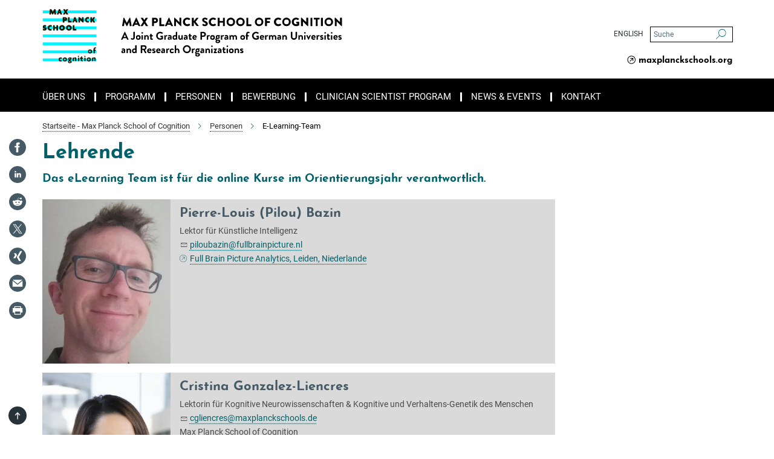

--- FILE ---
content_type: text/html; charset=utf-8
request_url: https://cognition.maxplanckschools.org/personen/e-learning-team
body_size: 49836
content:
<!DOCTYPE html>
<html prefix="og: http://ogp.me/ns#" lang="de">
<head>
  <meta http-equiv="X-UA-Compatible" content="IE=edge">
  <meta content="width=device-width, initial-scale=1.0" name="viewport">
  <meta http-equiv="Content-Type" content="text/html; charset=utf-8"/>
  <title>E-Learning-Team</title>
  
  <meta name="keywords" content="" /><meta name="description" content="" />
  
  
<meta property="og:title" content="E-Learning-Team">
<meta property="og:description" content="">
<meta property="og:type" content="website">
<meta property="og:url" content="https://cognition.maxplanckschools.org/personen/e-learning-team">
<meta property="og:image" content="https://cognition.maxplanckschools.org/assets/institutes/mpscognition/og-logo-f01a531485966e674afafcf50d688d970fbbab02a348e38ecdc063a46195798b.jpg">


  
  


  <meta name="msapplication-TileColor" content="#fff" />
<meta name="msapplication-square70x70logo" content="/assets/institutes/mpscognition/favicon-8a012706fccd90f9b63194503c7bc4eb11d34ccb629dc59fa2b558c549821b39.ico" />
<meta name="msapplication-square150x150logo" content="/assets/institutes/mpscognition/favicon-8a012706fccd90f9b63194503c7bc4eb11d34ccb629dc59fa2b558c549821b39.ico" />
<meta name="msapplication-wide310x150logo" content="/assets/institutes/mpscognition/favicon-8a012706fccd90f9b63194503c7bc4eb11d34ccb629dc59fa2b558c549821b39.ico" />
<meta name="msapplication-square310x310logo" content="/assets/institutes/mpscognition/favicon-8a012706fccd90f9b63194503c7bc4eb11d34ccb629dc59fa2b558c549821b39.ico" />
<link rel="apple-touch-icon" type="image/png" href="/assets/institutes/mpscognition/favicon-8a012706fccd90f9b63194503c7bc4eb11d34ccb629dc59fa2b558c549821b39.ico" sizes="180x180">
<link rel="icon" type="image/png" href="/assets/institutes/mpscognition/favicon-8a012706fccd90f9b63194503c7bc4eb11d34ccb629dc59fa2b558c549821b39.ico" sizes="32x32">

  <link rel="preload" href="/assets/roboto-v20-latin-ext_latin_greek-ext_greek_cyrillic-ext_cyrillic-700-8d2872cf0efbd26ce09519f2ebe27fb09f148125cf65964890cc98562e8d7aa3.woff2" as="font" type="font/woff2" crossorigin="anonymous">
  
  
  
  <script>var ROOT_PATH = '/';var LANGUAGE = 'de';var PATH_TO_CMS = 'https://mpscognition.iedit.mpg.de';var INSTANCE_NAME = 'mpscognition';</script>
  

      <style media="screen" id="critical-css">
            @font-face{font-family:'Merriweather';font-style:normal;font-weight:400;font-display:swap;src:url(/assets/merriweather-v22-latin-ext_latin-regular-66beb0431fbb61e4ea920ec62d1167d155c2debbbc0d5b760ae4eb2b43ba4e06.eot);src:local(""),url(/assets/merriweather-v22-latin-ext_latin-regular-66beb0431fbb61e4ea920ec62d1167d155c2debbbc0d5b760ae4eb2b43ba4e06.eot?#iefix) format("embedded-opentype"),url(/assets/merriweather-v22-latin-ext_latin-regular-0e44ebbb6e4641907c3b906f09c35fc59e1ff8432dfeb718a450914dfafaac9a.woff2) format("woff2"),url(/assets/merriweather-v22-latin-ext_latin-regular-3dc2f1d91d2ec19b945030a600c4403d69fed76f8ed8b3892ea416098e7265c1.woff) format("woff"),url(/assets/merriweather-v22-latin-ext_latin-regular-c093c8d68c6d812f4c2a1e6679c1a8d27ea21545ac9a3616e250f1be68869238.ttf) format("truetype"),url(/assets/merriweather-v22-latin-ext_latin-regular-4bf7dafac6ae725cfc671d36c7176c4e015417ebde856a0e06b4c09e1b45a57d.svg#Merriweather) format("svg")}@font-face{font-family:'Merriweather Sans';font-style:normal;font-weight:400;src:local("Merriweather Sans"),local("MerriweatherSans-Regular"),url(/assets/MerriweatherSans-Regular-d2efd4d9fe6ff129962f92dda627c4337b65ee6b3fb7da84709b805e15db6d81.ttf)}@font-face{font-family:'Merriweather Sans';font-style:normal;font-weight:400;src:local("Merriweather Sans"),local("MerriweatherSans-Regular"),url(/assets/MerriweatherSans-Regular-d2efd4d9fe6ff129962f92dda627c4337b65ee6b3fb7da84709b805e15db6d81.ttf)}@font-face{font-family:'Merriweather Sans';font-style:normal;font-weight:400;src:local("Merriweather Sans"),local("MerriweatherSans-Regular"),url(/assets/MerriweatherSans-Regular-d2efd4d9fe6ff129962f92dda627c4337b65ee6b3fb7da84709b805e15db6d81.ttf)}@font-face{font-family:'Merriweather Sans';font-style:normal;font-weight:300;src:local("Merriweather Sans Light"),local("MerriweatherSans-Light"),url(/assets/MerriweatherSans-Light-55861f721a7f90c7d40be3ed28aa945ad6bacd23ee524ab93d5243b8de669a2d.ttf)}@font-face{font-family:'Merriweather Sans';font-style:normal;font-weight:700;src:local("Merriweather Sans Bold"),local("MerriweatherSans-Bold"),url(/assets/MerriweatherSans-Bold-055f396e6f9a1fa9f7d627432ce1d7c5f532fa7853c287c57457d959897139b0.ttf)}@font-face{font-family:'Josefin Sans';font-style:normal;font-weight:700;src:local("Josefin Sans Bold"),local("JosefinSans-Bold"),url(/assets/JosefinSans-Bold-4c4040241f19417ddd84e38603d0e08c743e69d43dbdff491ff4ca0daeffa802.ttf)}@font-face{font-family:'Roboto';font-style:normal;font-weight:300;font-display:swap;src:url(/assets/roboto-v20-latin-ext_latin_greek-ext_greek_cyrillic-ext_cyrillic-300-435d7096bf6da56f8b4bfddec6c1f566dffea19d7f24bd14d4525ba898657679.eot);src:local(""),url(/assets/roboto-v20-latin-ext_latin_greek-ext_greek_cyrillic-ext_cyrillic-300-435d7096bf6da56f8b4bfddec6c1f566dffea19d7f24bd14d4525ba898657679.eot?#iefix) format("embedded-opentype"),url(/assets/roboto-v20-latin-ext_latin_greek-ext_greek_cyrillic-ext_cyrillic-300-78e391b02f442de38b10eec6b951be4eb10fc6723d0d12e09a668fd58cc4ed75.woff2) format("woff2"),url(/assets/roboto-v20-latin-ext_latin_greek-ext_greek_cyrillic-ext_cyrillic-300-5ca91c5114555a52b8b36228d5c3954418a1d3c5539bb95574b844792b0ca220.woff) format("woff"),url(/assets/roboto-v20-latin-ext_latin_greek-ext_greek_cyrillic-ext_cyrillic-300-16640b3fa7f58d40b5f616d6a3097e2875d533829c29df260b7cdec4d7be58f4.ttf) format("truetype"),url(/assets/roboto-v20-latin-ext_latin_greek-ext_greek_cyrillic-ext_cyrillic-300-53e32a84e92e043af3f9dce3d50e57ce1efe62ad101aa89660774b70a53b463a.svg#Roboto) format("svg")}@font-face{font-family:'Roboto';font-style:italic;font-weight:300;font-display:swap;src:url(/assets/roboto-v20-latin-ext_latin_greek-ext_greek_cyrillic-ext_cyrillic-300italic-ec376bb16f9e65b7dda0297a2d3ed6649076f0b3709562bc31334e14876f5854.eot);src:local(""),url(/assets/roboto-v20-latin-ext_latin_greek-ext_greek_cyrillic-ext_cyrillic-300italic-ec376bb16f9e65b7dda0297a2d3ed6649076f0b3709562bc31334e14876f5854.eot?#iefix) format("embedded-opentype"),url(/assets/roboto-v20-latin-ext_latin_greek-ext_greek_cyrillic-ext_cyrillic-300italic-0c71e7705498d4779fb5076a292f2106aec088d9d7e3c067bb5751e282a7ca88.woff2) format("woff2"),url(/assets/roboto-v20-latin-ext_latin_greek-ext_greek_cyrillic-ext_cyrillic-300italic-8df128092002db6ad32a11d2158d261b939e5dd8715308700fe1a02a3228105d.woff) format("woff"),url(/assets/roboto-v20-latin-ext_latin_greek-ext_greek_cyrillic-ext_cyrillic-300italic-822519363f3161064f90021e8979a85add692867f16444cd555ef51d4b9dc95c.ttf) format("truetype"),url(/assets/roboto-v20-latin-ext_latin_greek-ext_greek_cyrillic-ext_cyrillic-300italic-3cd097f009c3f57de9ba85f9cbe59cf19d0892d4027351806d91c7d27213d615.svg#Roboto) format("svg")}@font-face{font-family:'Roboto';font-style:normal;font-weight:400;font-display:swap;src:url(/assets/roboto-v20-latin-ext_latin_greek-ext_greek_cyrillic-ext_cyrillic-regular-ca97335987b26814c9a1128525e1c36748c4b59bbd0a6ac198cca1b3e1f19a47.eot);src:local(""),url(/assets/roboto-v20-latin-ext_latin_greek-ext_greek_cyrillic-ext_cyrillic-regular-ca97335987b26814c9a1128525e1c36748c4b59bbd0a6ac198cca1b3e1f19a47.eot?#iefix) format("embedded-opentype"),url(/assets/roboto-v20-latin-ext_latin_greek-ext_greek_cyrillic-ext_cyrillic-regular-e53c6e6f12e654511a31cef074d7890d31ff144d80c7f0c4c276bea9a91839f0.woff2) format("woff2"),url(/assets/roboto-v20-latin-ext_latin_greek-ext_greek_cyrillic-ext_cyrillic-regular-b1f39721c99437d4c8949a9330d548bb9d6cdbf80cd88d5fd543549fe3173b8c.woff) format("woff"),url(/assets/roboto-v20-latin-ext_latin_greek-ext_greek_cyrillic-ext_cyrillic-regular-9bcffbc3ad7737fe8e39c4f45c4e2152b2dc84638d87508a0be916e286ff3928.ttf) format("truetype"),url(/assets/roboto-v20-latin-ext_latin_greek-ext_greek_cyrillic-ext_cyrillic-regular-3bea3afe6e3078ec3b0e56cd80ad97b059bb335af794ba57b5845ff44b77bcd3.svg#Roboto) format("svg")}@font-face{font-family:'Roboto';font-style:italic;font-weight:400;font-display:swap;src:url(/assets/roboto-v20-latin-ext_latin_greek-ext_greek_cyrillic-ext_cyrillic-italic-f69fdfd6d1d0a4c842222ce093cc5660ebdce260a8f10ca6bda4f09ba9bfedea.eot);src:local(""),url(/assets/roboto-v20-latin-ext_latin_greek-ext_greek_cyrillic-ext_cyrillic-italic-f69fdfd6d1d0a4c842222ce093cc5660ebdce260a8f10ca6bda4f09ba9bfedea.eot?#iefix) format("embedded-opentype"),url(/assets/roboto-v20-latin-ext_latin_greek-ext_greek_cyrillic-ext_cyrillic-italic-97c5e50bb04419b691386360609236c0a1aa949105684d7db8fedc3c35cc3c91.woff2) format("woff2"),url(/assets/roboto-v20-latin-ext_latin_greek-ext_greek_cyrillic-ext_cyrillic-italic-13660f8926f257e5c63f6a5a723b3ae8aecd340258ee40868152eb9a9939a7d3.woff) format("woff"),url(/assets/roboto-v20-latin-ext_latin_greek-ext_greek_cyrillic-ext_cyrillic-italic-abde90d734b17b439edc49f2b27c8d6d10a4a0a0f295d5c1535cb3c0a0e2bd8d.ttf) format("truetype"),url(/assets/roboto-v20-latin-ext_latin_greek-ext_greek_cyrillic-ext_cyrillic-italic-5965290041d32ef9c7b1166269586ead7e989d55414ed66db27d177004eae3fc.svg#Roboto) format("svg")}@font-face{font-family:'Roboto';font-style:normal;font-weight:700;font-display:swap;src:url(/assets/roboto-v20-latin-ext_latin_greek-ext_greek_cyrillic-ext_cyrillic-700-6aa4356d93abb4f7c5a59bd0e05f1bbc25ffd273459e65966ddecaa80f8be19f.eot);src:local(""),url(/assets/roboto-v20-latin-ext_latin_greek-ext_greek_cyrillic-ext_cyrillic-700-6aa4356d93abb4f7c5a59bd0e05f1bbc25ffd273459e65966ddecaa80f8be19f.eot?#iefix) format("embedded-opentype"),url(/assets/roboto-v20-latin-ext_latin_greek-ext_greek_cyrillic-ext_cyrillic-700-8d2872cf0efbd26ce09519f2ebe27fb09f148125cf65964890cc98562e8d7aa3.woff2) format("woff2"),url(/assets/roboto-v20-latin-ext_latin_greek-ext_greek_cyrillic-ext_cyrillic-700-95d57dc45afb9c82a1fa417d4620c87c9d293487719630ac1b021f7e653a6891.woff) format("woff"),url(/assets/roboto-v20-latin-ext_latin_greek-ext_greek_cyrillic-ext_cyrillic-700-254e8be2b6cb8096f59e2d9e60c984801055371a3bea2999531a0cf9dfc393db.ttf) format("truetype"),url(/assets/roboto-v20-latin-ext_latin_greek-ext_greek_cyrillic-ext_cyrillic-700-2da189152a7f131b78c66343dbed734e1f1b31b679ee8ed97b9deb048080da06.svg#Roboto) format("svg")}@font-face{font-family:'Roboto';font-style:italic;font-weight:700;font-display:swap;src:url(/assets/roboto-v20-latin-ext_latin_greek-ext_greek_cyrillic-ext_cyrillic-700italic-9ee9aef483ed383ce18582ef3b55f7b2d91278b07a77b9a6ea4e72c322cdc616.eot);src:local(""),url(/assets/roboto-v20-latin-ext_latin_greek-ext_greek_cyrillic-ext_cyrillic-700italic-9ee9aef483ed383ce18582ef3b55f7b2d91278b07a77b9a6ea4e72c322cdc616.eot?#iefix) format("embedded-opentype"),url(/assets/roboto-v20-latin-ext_latin_greek-ext_greek_cyrillic-ext_cyrillic-700italic-00c1eaa7cafeb781b619ef7abbecf978ce3fb7be6b870b7cf1f29b947a2e45b4.woff2) format("woff2"),url(/assets/roboto-v20-latin-ext_latin_greek-ext_greek_cyrillic-ext_cyrillic-700italic-9cc3be355c151b807974482ce327ad855f8856e78b15a9dea8aec36295804e78.woff) format("woff"),url(/assets/roboto-v20-latin-ext_latin_greek-ext_greek_cyrillic-ext_cyrillic-700italic-9590be4b5d91eb81a948a84ddfb370005c69b546b49d2a6b70bee30b3090ae81.ttf) format("truetype"),url(/assets/roboto-v20-latin-ext_latin_greek-ext_greek_cyrillic-ext_cyrillic-700italic-63b1f75d9ff9eb92f7273a44a8677db95969553ad6d82141f71b3c25d729bd49.svg#Roboto) format("svg")}@font-face{font-family:'Open Sans';font-style:normal;font-weight:400;src:local("Open Sans"),local("OpenSans-Regular"),url(/assets/OpenSans-Regular-f20d5ed577a1ddc48fd428b61d9538ef88d6ddcc1ccd8565a2cf7e9f03bd4cc7.ttf)}@font-face{font-family:'Open Sans';font-style:normal;font-weight:700;src:local("Open Sans Bold"),local("OpenSans-Bold"),url(/assets/OpenSans-Bold-5ccf0a4d12a5fb44a9831d93841cee9c1188d900987a2b83d5884ee240d7ab46.ttf)}@font-face{font-family:'Open Sans';font-style:normal;font-weight:600;src:local("Open Sans Semi Bold"),local("OpenSans-SemiBold"),url(/assets/OpenSans-SemiBold-b3185de4446e67a69ed55fd1337466f660afc5f7eb161137865d21ae69778df1.ttf)}@font-face{font-family:'mpg_iconsregular';src:url(/assets/mpg_icons-webfont-0b8e4bd6ecdc12aad710d8d9d882d0e05fa5580824d8d5cee65048d70be5a133.eot);src:url(/assets/mpg_icons-webfont-fbcdd2a22910ced3dda265405bb43de9eb1be44ace22869d590c9b0069ac84cf.woff) format("woff");font-weight:normal;font-style:normal}.mpg-icon::after,.twitter_icon::after,.phone_icon::after,.email_icon::after,.external::after,.mpg-icon::before,.twitter_icon::before,.phone_icon::before,.email_icon::before,.external::before{-moz-osx-font-smoothing:grayscale;-webkit-font-smoothing:antialiased;font-family:"mpg_iconsregular";font-style:normal;font-weight:normal;line-height:1em;margin:0;vertical-align:middle}.mpg-icon-english::after{background-image:url(/assets/responsive/uk-581d9beff5f105fe0fc75e5630500da6edb38324921da716d39b49aab9d16d37.svg);background-repeat:no-repeat;background-size:contain;content:"";display:block;height:1em;width:2em}.mpg-icon-logo::before{content:"\F000" !important}.mpg-icon-up1::before{content:"\F001" !important}.mpg-icon-right1::before,.external::before{content:"\F002" !important}.mpg-icon-down1::before{content:"\F003" !important}.mpg-icon-left1::before{content:"\F004" !important}.mpg-icon-up2::before{content:"\F005" !important}.mpg-icon-right2::before{content:"\F006" !important}.mpg-icon-down2::after{content:"\F007" !important}.mpg-icon-left2::before{content:"\F008" !important}.mpg-icon-clipboard::before{content:"\F009" !important}.mpg-icon-pdf::before{content:"\F032" !important}.mpg-icon-event::before{content:"\F00a" !important}.mpg-icon-attention::before{content:"\F00b" !important}.mpg-icon-fax::before{content:"\F00c" !important}.mpg-icon-page::before{content:"\F00d" !important}.mpg-icon-filter::before{content:"\F00e" !important}.mpg-icon-lab::before{content:"\F00f" !important}.mpg-icon-interests::before,.mpg-icon-research_interests::before{content:"\F010" !important}.mpg-icon-question::before{content:"\F011" !important}.mpg-icon-home::before{content:"\F012" !important}.mpg-icon-search::after{content:"\F013" !important;font-size:2em;vertical-align:middle}.mpg-icon-email::before,.email_icon::before{content:"\F014" !important}.mpg-icon-video::before{content:"\F015" !important}.mpg-icon-play2::before{content:"\F016" !important}.mpg-icon-hierarchy::before{content:"\F017" !important}.mpg-icon-news::before{content:"\F018" !important}.mpg-icon-phone::before,.phone_icon::before{content:"\F019" !important}.mpg-icon-pin::before{content:"\F01a" !important}.mpg-icon-listen2::before{content:"\F01b" !important}.mpg-icon-presentation::before{content:"\F01c" !important}.mpg-icon-medal::before,.mpg-icon-research_medals::before{content:"\F01d" !important}.mpg-icon-book::before{content:"\F01e" !important}.mpg-icon-share::before{content:"\F01f" !important}.mpg-icon-sign::before{content:"\F020" !important}.mpg-icon-podcast::before,.mpg-icon-sound::before{content:"\F021" !important}.mpg-icon-tag::before{content:"\F022" !important}.mpg-icon-imprs::before{content:"\F023" !important}.mpg-icon-person::before{content:"\F024" !important}.mpg-icon-persons::before{content:"\F025" !important}.mpg-icon-vcard::before{content:"\F026" !important}.mpg-icon-facebook::after{content:"\F027" !important}.mpg-icon-linkedin::after{content:"\F028" !important}.mpg-icon-feed::after{content:"\F029" !important}.mpg-icon-twitter::before,.twitter_icon::before{content:"\F02a" !important}.mpg-icon-youtube::after{content:"\F02b" !important}.mpg-icon-drag-hor::before{content:"\F02c" !important}.mpg-icon-drag-ver::before{content:"\F02d" !important}.mpg-icon-image::before{content:"\F02e" !important}.mpg-icon-list::before{content:"\F02f" !important}.mpg-icon-at::before{content:"\F02f" !important}.mpg-icon-file-doc::before{content:"\F031" !important}.mpg-icon-file-pdf::before{content:"\F032" !important}.mpg-icon-file-ppt::before{content:"\F033" !important}.mpg-icon-file-zip::before{content:"\F034" !important}.mpg-icon-left3::before{content:"\F035" !important}.mpg-icon-right3::before{content:"\F036" !important}.mpg-icon-play::before{content:"\F037" !important}.mpg-icon-listen::before{content:"\F038" !important}.external:not(.more):not(.twitter_icon)::before{display:inline-block;font-size:.9em;margin-left:.1em;margin-right:.25em;transform:rotate(-45deg) translate(0, -0.15em)}.job-ticker .text-right .external.more::before{display:inline-block;font-size:1.3em;margin-left:.1em;margin-right:.25em;transform:rotate(-45deg) translate(0, -0.15em)}.extension_job_ticker .external.more.pull-right::before{transform:rotate(-45deg) translate(0, -0.15em)}.ticker a.more.external::before{transform:translate(-0.15em) rotate(-45deg)}.link_title.external:not(.more):not(.twitter_icon)::before{font-size:2em;margin-right:.1em;transform:rotate(-45deg) translate(0, -0.3em)}.email_icon::before{font-size:1.4em;display:inline-block}.phone_icon::before{font-size:1.4em;display:inline-block}.twitter_icon::before{font-size:1.4em;color:#1DA1F2;margin-right:3px;display:inline-block}.open_access_icon::after{vertical-align:text-top;display:inline-block;width:1.5ch;content:" ";height:1.2em;background:no-repeat right 25%/auto 80% url(/assets/Open_Access_logo_PLoS_white-a436fe520f67d515e6e55d715d61592a87803ff4468597bf3ec5e83c1690b4a1.svg)}.mpg-icon::after,.external::after,.email_icon::after,.phone_icon::after,.twitter_icon::after,.mpg-icon::before,.external::before,.email_icon::before,.phone_icon::before,.twitter_icon::before{-moz-osx-font-smoothing:grayscale;-webkit-font-smoothing:antialiased;font-family:"mpg_iconsregular";font-style:normal;font-weight:normal;line-height:1em;margin:0;vertical-align:middle}.mpg-icon::after,.email_icon::after,.phone_icon::after,.twitter_icon::after,ol.breadcrumb>li.breadcrumb-item:not(:first-child)::after,.external::after,.mpg-icon::before,.email_icon::before,.phone_icon::before,.twitter_icon::before,ol.breadcrumb>li.breadcrumb-item:not(:first-child)::before,.external::before{-moz-osx-font-smoothing:grayscale;-webkit-font-smoothing:antialiased;font-family:"mpg_iconsregular";font-style:normal;font-weight:normal;line-height:1em;margin:0;vertical-align:middle}.mpg-icon::after,.external::after,.email_icon::after,.phone_icon::after,.twitter_icon::after,ol.breadcrumb>li.breadcrumb-item:not(:first-child)::after,.mpg-icon::before,.external::before,.email_icon::before,.phone_icon::before,.twitter_icon::before,ol.breadcrumb>li.breadcrumb-item:not(:first-child)::before{-moz-osx-font-smoothing:grayscale;-webkit-font-smoothing:antialiased;font-family:"mpg_iconsregular";font-style:normal;font-weight:normal;line-height:1em;margin:0;vertical-align:middle}.mpg-icon-logo::before{content:"" !important}.external::before{content:"" !important}ol.breadcrumb>li.breadcrumb-item:not(:first-child)::before{content:"" !important}.mpg-icon-down2::after{content:"" !important}.mpg-icon-fax::before{content:"" !important}.mpg-icon-search::after{content:"" !important;font-size:2em;vertical-align:middle}.mpg-icon-email::before,.email_icon::before{content:"" !important}.mpg-icon-news::before{content:"" !important}.mpg-icon-phone::before,.phone_icon::before{content:"" !important}.external:not(.more):not(.twitter_icon)::before{display:inline-block;font-size:.9em;margin-left:.1em;margin-right:.25em;transform:rotate(-45deg) translate(0, -0.15em)}html{font-family:sans-serif;-ms-text-size-adjust:100%;-webkit-text-size-adjust:100%}body{margin:0}footer,header,main,nav{display:block}article,aside,figcaption,figure,footer,header,main,nav{display:block}article,aside,footer,header,nav{display:block}article,aside,footer,header,main,nav{display:block}a{background-color:transparent}h1{font-size:2em;margin:0.67em 0}img{border:0}svg:not(:root){overflow:hidden}figure{margin:1em 40px}button,input{color:inherit;font:inherit;margin:0}button{overflow:visible}button{text-transform:none}button{-webkit-appearance:button}button::-moz-focus-inner,input::-moz-focus-inner{border:0;padding:0}input{line-height:normal}input[type="checkbox"]{box-sizing:border-box;padding:0}input[type="search"]{-webkit-appearance:textfield;box-sizing:content-box}input[type="search"]::-webkit-search-cancel-button,input[type="search"]::-webkit-search-decoration{-webkit-appearance:none}table{border-collapse:collapse;border-spacing:0}th{padding:0}*{-webkit-box-sizing:border-box;-moz-box-sizing:border-box;box-sizing:border-box}*:before,*:after{-webkit-box-sizing:border-box;-moz-box-sizing:border-box;box-sizing:border-box}html{font-size:10px}body{font-family:"Roboto","Tahoma",Arial,sans-serif;font-size:16px;line-height:1.7;color:#333333;background-color:#fff}input,button{font-family:inherit;font-size:inherit;line-height:inherit}a{color:#006c66;text-decoration:none}figure{margin:0}img{vertical-align:middle}.img-responsive{display:block;max-width:100%;height:auto}h2{font-family:inherit;font-weight:500;line-height:1.1;color:inherit}h1,h2,h4,.h3{font-family:inherit;font-weight:500;line-height:1.1;color:inherit}h1,h2,.h3{font-family:inherit;font-weight:500;line-height:1.1;color:inherit}h1,h2,h3,.h4,.research_report .research_head_fields .header-text{font-family:inherit;font-weight:500;line-height:1.1;color:inherit}h1,h2{font-family:inherit;font-weight:500;line-height:1.1;color:inherit}h2{margin-top:27px;margin-bottom:13.5px}h1,h2,.h3{margin-top:27px;margin-bottom:13.5px}h1,h2,h3{margin-top:27px;margin-bottom:13.5px}h1,h2{margin-top:27px;margin-bottom:13.5px}h4{margin-top:13.5px;margin-bottom:13.5px}.h4,.research_report .research_head_fields .header-text{margin-top:13.5px;margin-bottom:13.5px}h1{font-size:34px}h2{font-size:22px}.h3{font-size:19px}h3{font-size:19px}h4{font-size:16px}.h4,.research_report .research_head_fields .header-text{font-size:16px}p{margin:0 0 13.5px}.text-center{text-align:center}ul{margin-top:0;margin-bottom:13.5px}ul,ol{margin-top:0;margin-bottom:13.5px}ul ul{margin-bottom:0}.container:before,.container:after{display:table;content:" "}.row:before,.row:after{display:table;content:" "}.nav:before,.nav:after{display:table;content:" "}.navbar:before,.navbar:after{display:table;content:" "}.navbar-header:before,.navbar-header:after{display:table;content:" "}.navbar-collapse:before,.navbar-collapse:after{display:table;content:" "}.clearfix:before,.clearfix:after{display:table;content:" "}.container-fluid:before,.container-fluid:after{display:table;content:" "}.container:after{clear:both}.row:after{clear:both}.nav:after{clear:both}.navbar:after{clear:both}.navbar-header:after{clear:both}.navbar-collapse:after{clear:both}.clearfix:after{clear:both}.container-fluid:after{clear:both}.container{padding-right:15px;padding-left:15px;margin-right:auto;margin-left:auto}@media (min-width: 768px){.container{width:750px}}@media (min-width: 992px){.container{width:970px}}@media (min-width: 1200px){.container{width:1170px}}.container-fluid{padding-right:15px;padding-left:15px;margin-right:auto;margin-left:auto}.row{margin-right:-15px;margin-left:-15px}.container{padding-right:15px;padding-left:15px;margin-right:auto;margin-left:auto}.container:before,.container:after{display:table;content:" "}.container:after{clear:both}@media (min-width: 768px){.container{width:750px}}@media (min-width: 992px){.container{width:970px}}@media (min-width: 1200px){.container{width:1170px}}.container-fluid{padding-right:15px;padding-left:15px;margin-right:auto;margin-left:auto}.container-fluid:before,.container-fluid:after{display:table;content:" "}.container-fluid:after{clear:both}.row{margin-right:-15px;margin-left:-15px}.row:before,.row:after{display:table;content:" "}.row:after{clear:both}.row-no-gutters{margin-right:0;margin-left:0}.row-no-gutters [class*="col-"]{padding-right:0;padding-left:0}.col-xs-1,.col-sm-1,.col-md-1,.col-lg-1,.col-xs-2,.col-sm-2,.col-md-2,.col-lg-2,.col-xs-3,.col-sm-3,.col-md-3,.col-lg-3,.col-xs-4,.col-sm-4,.col-md-4,.col-lg-4,.col-xs-5,.col-sm-5,.col-md-5,.col-lg-5,.col-xs-6,.col-sm-6,.col-md-6,.col-lg-6,.col-xs-7,.col-sm-7,.col-md-7,.col-lg-7,.col-xs-8,.col-sm-8,.col-md-8,.col-lg-8,.col-xs-9,.col-sm-9,.col-md-9,.col-lg-9,.col-xs-10,.col-sm-10,.col-md-10,.col-lg-10,.col-xs-11,.col-sm-11,.col-md-11,.col-lg-11,.col-xs-12,.col-sm-12,.col-md-12,.col-lg-12{position:relative;min-height:1px;padding-right:15px;padding-left:15px}.col-xs-1,.col-xs-2,.col-xs-3,.col-xs-4,.col-xs-5,.col-xs-6,.col-xs-7,.col-xs-8,.col-xs-9,.col-xs-10,.col-xs-11,.col-xs-12{float:left}.col-xs-1{width:8.3333333333%}.col-xs-2{width:16.6666666667%}.col-xs-3{width:25%}.col-xs-4{width:33.3333333333%}.col-xs-5{width:41.6666666667%}.col-xs-6{width:50%}.col-xs-7{width:58.3333333333%}.col-xs-8{width:66.6666666667%}.col-xs-9{width:75%}.col-xs-10{width:83.3333333333%}.col-xs-11{width:91.6666666667%}.col-xs-12{width:100%}.col-xs-pull-0{right:auto}.col-xs-pull-1{right:8.3333333333%}.col-xs-pull-2{right:16.6666666667%}.col-xs-pull-3{right:25%}.col-xs-pull-4{right:33.3333333333%}.col-xs-pull-5{right:41.6666666667%}.col-xs-pull-6{right:50%}.col-xs-pull-7{right:58.3333333333%}.col-xs-pull-8{right:66.6666666667%}.col-xs-pull-9{right:75%}.col-xs-pull-10{right:83.3333333333%}.col-xs-pull-11{right:91.6666666667%}.col-xs-pull-12{right:100%}.col-xs-push-0{left:auto}.col-xs-push-1{left:8.3333333333%}.col-xs-push-2{left:16.6666666667%}.col-xs-push-3{left:25%}.col-xs-push-4{left:33.3333333333%}.col-xs-push-5{left:41.6666666667%}.col-xs-push-6{left:50%}.col-xs-push-7{left:58.3333333333%}.col-xs-push-8{left:66.6666666667%}.col-xs-push-9{left:75%}.col-xs-push-10{left:83.3333333333%}.col-xs-push-11{left:91.6666666667%}.col-xs-push-12{left:100%}.col-xs-offset-0{margin-left:0%}.col-xs-offset-1{margin-left:8.3333333333%}.col-xs-offset-2{margin-left:16.6666666667%}.col-xs-offset-3{margin-left:25%}.col-xs-offset-4{margin-left:33.3333333333%}.col-xs-offset-5{margin-left:41.6666666667%}.col-xs-offset-6{margin-left:50%}.col-xs-offset-7{margin-left:58.3333333333%}.col-xs-offset-8{margin-left:66.6666666667%}.col-xs-offset-9{margin-left:75%}.col-xs-offset-10{margin-left:83.3333333333%}.col-xs-offset-11{margin-left:91.6666666667%}.col-xs-offset-12{margin-left:100%}@media (min-width: 768px){.col-sm-1,.col-sm-2,.col-sm-3,.col-sm-4,.col-sm-5,.col-sm-6,.col-sm-7,.col-sm-8,.col-sm-9,.col-sm-10,.col-sm-11,.col-sm-12{float:left}.col-sm-1{width:8.3333333333%}.col-sm-2{width:16.6666666667%}.col-sm-3{width:25%}.col-sm-4{width:33.3333333333%}.col-sm-5{width:41.6666666667%}.col-sm-6{width:50%}.col-sm-7{width:58.3333333333%}.col-sm-8{width:66.6666666667%}.col-sm-9{width:75%}.col-sm-10{width:83.3333333333%}.col-sm-11{width:91.6666666667%}.col-sm-12{width:100%}.col-sm-pull-0{right:auto}.col-sm-pull-1{right:8.3333333333%}.col-sm-pull-2{right:16.6666666667%}.col-sm-pull-3{right:25%}.col-sm-pull-4{right:33.3333333333%}.col-sm-pull-5{right:41.6666666667%}.col-sm-pull-6{right:50%}.col-sm-pull-7{right:58.3333333333%}.col-sm-pull-8{right:66.6666666667%}.col-sm-pull-9{right:75%}.col-sm-pull-10{right:83.3333333333%}.col-sm-pull-11{right:91.6666666667%}.col-sm-pull-12{right:100%}.col-sm-push-0{left:auto}.col-sm-push-1{left:8.3333333333%}.col-sm-push-2{left:16.6666666667%}.col-sm-push-3{left:25%}.col-sm-push-4{left:33.3333333333%}.col-sm-push-5{left:41.6666666667%}.col-sm-push-6{left:50%}.col-sm-push-7{left:58.3333333333%}.col-sm-push-8{left:66.6666666667%}.col-sm-push-9{left:75%}.col-sm-push-10{left:83.3333333333%}.col-sm-push-11{left:91.6666666667%}.col-sm-push-12{left:100%}.col-sm-offset-0{margin-left:0%}.col-sm-offset-1{margin-left:8.3333333333%}.col-sm-offset-2{margin-left:16.6666666667%}.col-sm-offset-3{margin-left:25%}.col-sm-offset-4{margin-left:33.3333333333%}.col-sm-offset-5{margin-left:41.6666666667%}.col-sm-offset-6{margin-left:50%}.col-sm-offset-7{margin-left:58.3333333333%}.col-sm-offset-8{margin-left:66.6666666667%}.col-sm-offset-9{margin-left:75%}.col-sm-offset-10{margin-left:83.3333333333%}.col-sm-offset-11{margin-left:91.6666666667%}.col-sm-offset-12{margin-left:100%}}@media (min-width: 992px){.col-md-1,.col-md-2,.col-md-3,.col-md-4,.col-md-5,.col-md-6,.col-md-7,.col-md-8,.col-md-9,.col-md-10,.col-md-11,.col-md-12{float:left}.col-md-1{width:8.3333333333%}.col-md-2{width:16.6666666667%}.col-md-3{width:25%}.col-md-4{width:33.3333333333%}.col-md-5{width:41.6666666667%}.col-md-6{width:50%}.col-md-7{width:58.3333333333%}.col-md-8{width:66.6666666667%}.col-md-9{width:75%}.col-md-10{width:83.3333333333%}.col-md-11{width:91.6666666667%}.col-md-12{width:100%}.col-md-pull-0{right:auto}.col-md-pull-1{right:8.3333333333%}.col-md-pull-2{right:16.6666666667%}.col-md-pull-3{right:25%}.col-md-pull-4{right:33.3333333333%}.col-md-pull-5{right:41.6666666667%}.col-md-pull-6{right:50%}.col-md-pull-7{right:58.3333333333%}.col-md-pull-8{right:66.6666666667%}.col-md-pull-9{right:75%}.col-md-pull-10{right:83.3333333333%}.col-md-pull-11{right:91.6666666667%}.col-md-pull-12{right:100%}.col-md-push-0{left:auto}.col-md-push-1{left:8.3333333333%}.col-md-push-2{left:16.6666666667%}.col-md-push-3{left:25%}.col-md-push-4{left:33.3333333333%}.col-md-push-5{left:41.6666666667%}.col-md-push-6{left:50%}.col-md-push-7{left:58.3333333333%}.col-md-push-8{left:66.6666666667%}.col-md-push-9{left:75%}.col-md-push-10{left:83.3333333333%}.col-md-push-11{left:91.6666666667%}.col-md-push-12{left:100%}.col-md-offset-0{margin-left:0%}.col-md-offset-1{margin-left:8.3333333333%}.col-md-offset-2{margin-left:16.6666666667%}.col-md-offset-3{margin-left:25%}.col-md-offset-4{margin-left:33.3333333333%}.col-md-offset-5{margin-left:41.6666666667%}.col-md-offset-6{margin-left:50%}.col-md-offset-7{margin-left:58.3333333333%}.col-md-offset-8{margin-left:66.6666666667%}.col-md-offset-9{margin-left:75%}.col-md-offset-10{margin-left:83.3333333333%}.col-md-offset-11{margin-left:91.6666666667%}.col-md-offset-12{margin-left:100%}}@media (min-width: 1200px){.col-lg-1,.col-lg-2,.col-lg-3,.col-lg-4,.col-lg-5,.col-lg-6,.col-lg-7,.col-lg-8,.col-lg-9,.col-lg-10,.col-lg-11,.col-lg-12{float:left}.col-lg-1{width:8.3333333333%}.col-lg-2{width:16.6666666667%}.col-lg-3{width:25%}.col-lg-4{width:33.3333333333%}.col-lg-5{width:41.6666666667%}.col-lg-6{width:50%}.col-lg-7{width:58.3333333333%}.col-lg-8{width:66.6666666667%}.col-lg-9{width:75%}.col-lg-10{width:83.3333333333%}.col-lg-11{width:91.6666666667%}.col-lg-12{width:100%}.col-lg-pull-0{right:auto}.col-lg-pull-1{right:8.3333333333%}.col-lg-pull-2{right:16.6666666667%}.col-lg-pull-3{right:25%}.col-lg-pull-4{right:33.3333333333%}.col-lg-pull-5{right:41.6666666667%}.col-lg-pull-6{right:50%}.col-lg-pull-7{right:58.3333333333%}.col-lg-pull-8{right:66.6666666667%}.col-lg-pull-9{right:75%}.col-lg-pull-10{right:83.3333333333%}.col-lg-pull-11{right:91.6666666667%}.col-lg-pull-12{right:100%}.col-lg-push-0{left:auto}.col-lg-push-1{left:8.3333333333%}.col-lg-push-2{left:16.6666666667%}.col-lg-push-3{left:25%}.col-lg-push-4{left:33.3333333333%}.col-lg-push-5{left:41.6666666667%}.col-lg-push-6{left:50%}.col-lg-push-7{left:58.3333333333%}.col-lg-push-8{left:66.6666666667%}.col-lg-push-9{left:75%}.col-lg-push-10{left:83.3333333333%}.col-lg-push-11{left:91.6666666667%}.col-lg-push-12{left:100%}.col-lg-offset-0{margin-left:0%}.col-lg-offset-1{margin-left:8.3333333333%}.col-lg-offset-2{margin-left:16.6666666667%}.col-lg-offset-3{margin-left:25%}.col-lg-offset-4{margin-left:33.3333333333%}.col-lg-offset-5{margin-left:41.6666666667%}.col-lg-offset-6{margin-left:50%}.col-lg-offset-7{margin-left:58.3333333333%}.col-lg-offset-8{margin-left:66.6666666667%}.col-lg-offset-9{margin-left:75%}.col-lg-offset-10{margin-left:83.3333333333%}.col-lg-offset-11{margin-left:91.6666666667%}.col-lg-offset-12{margin-left:100%}}table{background-color:transparent}th{text-align:left}label{display:inline-block;max-width:100%;margin-bottom:5px;font-weight:700}input[type="search"]{-webkit-box-sizing:border-box;-moz-box-sizing:border-box;box-sizing:border-box;-webkit-appearance:none;appearance:none}input[type="checkbox"]{margin:4px 0 0;margin-top:1px \9;line-height:normal}.form-control{display:block;width:100%;height:41px;padding:6px 12px;font-size:16px;line-height:1.7;color:#555555;background-color:#fff;background-image:none;border:1px solid #ccc;border-radius:0;-webkit-box-shadow:inset 0 1px 1px rgba(0,0,0,0.075);box-shadow:inset 0 1px 1px rgba(0,0,0,0.075)}.form-control::-ms-expand{background-color:transparent;border:0}.form-group{margin-bottom:15px}@media (min-width: 768px){.navbar-form .form-group{display:inline-block;margin-bottom:0;vertical-align:middle}.navbar-form .form-control{display:inline-block;width:auto;vertical-align:middle}}.form-control::-moz-placeholder{color:#999;opacity:1}.form-control:-ms-input-placeholder{color:#999}.form-control::-webkit-input-placeholder{color:#999}.btn{display:inline-block;margin-bottom:0;font-weight:normal;text-align:center;white-space:nowrap;vertical-align:middle;touch-action:manipulation;background-image:none;border:1px solid transparent;padding:6px 12px;font-size:16px;line-height:1.7;border-radius:0}.btn-default{color:#333;background-color:#fff;border-color:#ccc}.btn-primary{color:#fff;background-color:#006c66;border-color:#00534e}.collapse{display:none}.dropdown{position:relative}.dropdown-menu{position:absolute;top:100%;left:0;z-index:1000;display:none;float:left;min-width:160px;padding:5px 0;margin:2px 0 0;font-size:16px;text-align:left;list-style:none;background-color:#fff;background-clip:padding-box;border:1px solid #ccc;border:1px solid rgba(0,0,0,0.15);border-radius:0;-webkit-box-shadow:0 6px 12px rgba(0,0,0,0.175);box-shadow:0 6px 12px rgba(0,0,0,0.175)}.nav{padding-left:0;margin-bottom:0;list-style:none}.nav>li{position:relative;display:block}.nav>li>a{position:relative;display:block;padding:10px 15px}.navbar{position:relative;min-height:50px;margin-bottom:27px;border:1px solid transparent}@media (min-width: 992px){.navbar{border-radius:0}}@media (min-width: 992px){.navbar-header{float:left}}.navbar-collapse{padding-right:15px;padding-left:15px;overflow-x:visible;border-top:1px solid transparent;box-shadow:inset 0 1px 0 rgba(255,255,255,0.1);-webkit-overflow-scrolling:touch}@media (min-width: 992px){.navbar-collapse{width:auto;border-top:0;box-shadow:none}.navbar-collapse.collapse{display:block !important;height:auto !important;padding-bottom:0;overflow:visible !important}}.container>.navbar-header{margin-right:-15px;margin-left:-15px}@media (min-width: 992px){.container>.navbar-header{margin-right:0;margin-left:0}}.navbar-brand{float:left;height:50px;padding:11.5px 15px;font-size:20px;line-height:27px}@media (min-width: 992px){.navbar>.container .navbar-brand{margin-left:-15px}}.navbar-toggle{position:relative;float:right;padding:9px 10px;margin-right:15px;margin-top:8px;margin-bottom:8px;background-color:transparent;background-image:none;border:1px solid transparent;border-radius:0}@media (min-width: 992px){.navbar-toggle{display:none}}.navbar-nav{margin:5.75px -15px}@media (min-width: 992px){.navbar-nav{float:left;margin:0}.navbar-nav>li{float:left}.navbar-nav>li>a{padding-top:11.5px;padding-bottom:11.5px}}.navbar-nav>li>a{padding-top:10px;padding-bottom:10px;line-height:27px}.navbar-form{padding:10px 15px;margin-right:-15px;margin-left:-15px;border-top:1px solid transparent;border-bottom:1px solid transparent;-webkit-box-shadow:inset 0 1px 0 rgba(255,255,255,0.1),0 1px 0 rgba(255,255,255,0.1);box-shadow:inset 0 1px 0 rgba(255,255,255,0.1),0 1px 0 rgba(255,255,255,0.1);margin-top:4.5px;margin-bottom:4.5px}@media (min-width: 992px){.navbar-form{width:auto;padding-top:0;padding-bottom:0;margin-right:0;margin-left:0;border:0;-webkit-box-shadow:none;box-shadow:none}}@media (max-width: 991px){.navbar-form .form-group{margin-bottom:5px}.navbar-form .form-group:last-child{margin-bottom:0}}.navbar-nav>li>.dropdown-menu{margin-top:0;border-top-left-radius:0;border-top-right-radius:0}@media (min-width: 992px){.navbar-left{float:left !important}.navbar-right{float:right !important;margin-right:-15px}}.navbar-default{background-color:#f8f8f8;border-color:#e7e7e7}.navbar-default .navbar-nav>li>a{color:#263238}.navbar-default .navbar-toggle{border-color:#ddd}.navbar-default .navbar-collapse,.navbar-default .navbar-form{border-color:#e7e7e7}.breadcrumb{padding:8px 15px;margin-bottom:27px;list-style:none;background-color:#f5f5f5;border-radius:0}.breadcrumb>li{display:inline-block}.breadcrumb>li+li:before{padding:0 5px;color:#ccc;content:"/ "}.breadcrumb>.active{color:#455a64}.pull-left{float:left !important}@-ms-viewport{width:device-width}.visible-xs{display:none !important}.visible-sm{display:none !important}.visible-md{display:none !important}.visible-lg{display:none !important}.visible-xs-block,.visible-xs-inline,.visible-xs-inline-block,.visible-sm-block,.visible-sm-inline,.visible-sm-inline-block,.visible-md-block,.visible-md-inline,.visible-md-inline-block,.visible-lg-block,.visible-lg-inline,.visible-lg-inline-block{display:none !important}@media (max-width: 767px){.visible-xs{display:block !important}table.visible-xs{display:table !important}tr.visible-xs{display:table-row !important}th.visible-xs,td.visible-xs{display:table-cell !important}}@media (max-width: 767px){.visible-xs-block{display:block !important}}@media (max-width: 767px){.visible-xs-inline{display:inline !important}}@media (max-width: 767px){.visible-xs-inline-block{display:inline-block !important}}@media (min-width: 768px) and (max-width: 991px){.visible-sm{display:block !important}table.visible-sm{display:table !important}tr.visible-sm{display:table-row !important}th.visible-sm,td.visible-sm{display:table-cell !important}}@media (min-width: 768px) and (max-width: 991px){.visible-sm-block{display:block !important}}@media (min-width: 768px) and (max-width: 991px){.visible-sm-inline{display:inline !important}}@media (min-width: 768px) and (max-width: 991px){.visible-sm-inline-block{display:inline-block !important}}@media (min-width: 992px) and (max-width: 1199px){.visible-md{display:block !important}table.visible-md{display:table !important}tr.visible-md{display:table-row !important}th.visible-md,td.visible-md{display:table-cell !important}}@media (min-width: 992px) and (max-width: 1199px){.visible-md-block{display:block !important}}@media (min-width: 992px) and (max-width: 1199px){.visible-md-inline{display:inline !important}}@media (min-width: 992px) and (max-width: 1199px){.visible-md-inline-block{display:inline-block !important}}@media (min-width: 1200px){.visible-lg{display:block !important}table.visible-lg{display:table !important}tr.visible-lg{display:table-row !important}th.visible-lg,td.visible-lg{display:table-cell !important}}@media (min-width: 1200px){.visible-lg-block{display:block !important}}@media (min-width: 1200px){.visible-lg-inline{display:inline !important}}@media (min-width: 1200px){.visible-lg-inline-block{display:inline-block !important}}@media (max-width: 767px){.hidden-xs{display:none !important}}@media (min-width: 768px) and (max-width: 991px){.hidden-sm{display:none !important}}@media (min-width: 992px) and (max-width: 1199px){.hidden-md{display:none !important}}@media (min-width: 1200px){.hidden-lg{display:none !important}}.visible-print{display:none !important}@media print{.visible-print{display:block !important}table.visible-print{display:table !important}tr.visible-print{display:table-row !important}th.visible-print,td.visible-print{display:table-cell !important}}.visible-print-block{display:none !important}@media print{.visible-print-block{display:block !important}}.visible-print-inline{display:none !important}@media print{.visible-print-inline{display:inline !important}}.visible-print-inline-block{display:none !important}@media print{.visible-print-inline-block{display:inline-block !important}}@media print{.hidden-print{display:none !important}}.visible-print-block{display:none !important}.slick-slider{-ms-touch-action:pan-y;-webkit-touch-callout:none;box-sizing:border-box;display:block;position:relative;touch-action:pan-y;visibility:hidden}.slick-initialized{visibility:visible}.slick-list{display:block;margin:0;overflow:hidden;padding:0;position:relative}.slick-slider .slick-track,.slick-slider .slick-list{-moz-transform:translate3d(0, 0, 0);-ms-transform:translate3d(0, 0, 0);-o-transform:translate3d(0, 0, 0);-webkit-transform:translate3d(0, 0, 0);transform:translate3d(0, 0, 0)}.slick-track{display:block;left:0;position:relative;top:0}.slick-track::before,.slick-track::after{content:"";display:table}.slick-track::after{clear:both}.slick-slide{display:none;float:right;height:100%;min-height:1px}.slick-slide img{display:block}.slick-initialized .slick-slide{display:block}.slick-pause-section{position:absolute;width:100%;bottom:-20px;height:20px;visibility:visible;text-align:center}.slick-pause-button{border:none;background:none;color:#006c66}#related-articles-container .slick-pause-section{bottom:0}@media (min-width: 768px){#related-articles-container .slick-pause-section{display:none}}header.navbar{background-color:#dadada;border:0;border-radius:0;margin:0}header.navbar .container{padding:0}header.navbar .navbar-header{position:relative}header.navbar .navbar-header svg rect{fill:#006069;transition:transform 0.5s}header.navbar .navbar-header a.navbar-brand{background-image:url(/assets/responsive/logo-square-f232279c21f2b99c6eef21059e9521e3ddcfe8f893608fdfb223dee6007b3e75.svg);background-repeat:no-repeat;background-size:contain;font-size:72px;height:140px;position:relative;width:140px;z-index:10}header.navbar .navbar-header a.navbar-brand::before{color:#fff;font-size:82px;left:.15em;position:relative;width:80px;height:80px}header.navbar button.navbar-toggle[aria-expanded="true"] svg rect.burgerline-1{transform:rotate(45deg) translateY(10px)}header.navbar button.navbar-toggle[aria-expanded="true"] svg rect.burgerline-2{transform:rotate(45deg)}header.navbar button.navbar-toggle[aria-expanded="true"] svg rect.burgerline-3{transform:rotate(-45deg) translateY(-10px)}header.navbar .navbar-title-wrapper,header.navbar .lang-search{margin-left:0;width:auto}header.navbar .navbar-title-wrapper>.navbar-collapse,header.navbar .lang-search>.navbar-collapse{margin-top:40px;position:relative}header.navbar .navbar-title-wrapper .navbar-form,header.navbar .lang-search .navbar-form{margin:0}header.navbar .navbar-title-wrapper .navbar-form .btn,header.navbar .navbar-title-wrapper .navbar-form .form-control,header.navbar .lang-search .navbar-form .btn,header.navbar .lang-search .navbar-form .form-control{background-color:transparent;border:0;border-radius:0;box-shadow:none;color:rgba(0,96,105,0.5)}header.navbar .navbar-title-wrapper .navbar-form .btn,header.navbar .lang-search .navbar-form .btn{padding-bottom:0;padding-top:0}header.navbar .navbar-title-wrapper .navbar-form .btn i::after,header.navbar .lang-search .navbar-form .btn i::after{color:#006069}header.navbar .navbar-title-wrapper #nav-main,header.navbar .lang-search #nav-main{margin-bottom:5px}header.navbar .navbar-title-wrapper .navbar-collapse .navbar-nav.navbar-meta,header.navbar .lang-search .navbar-collapse .navbar-nav.navbar-meta{position:absolute;right:15px;z-index:10;display:grid;grid-template-columns:repeat(6, auto)}@media (min-width: 1260px){header.navbar .navbar-title-wrapper .navbar-collapse .navbar-nav.navbar-meta.pwa-visible,header.navbar .lang-search .navbar-collapse .navbar-nav.navbar-meta.pwa-visible{right:-14px}header.navbar .navbar-title-wrapper .navbar-collapse .navbar-nav.navbar-meta .external-backlink,header.navbar .lang-search .navbar-collapse .navbar-nav.navbar-meta .external-backlink{padding-right:30px}}header.navbar .navbar-title-wrapper .navbar-collapse .navbar-nav.navbar-meta .external-backlink,header.navbar .lang-search .navbar-collapse .navbar-nav.navbar-meta .external-backlink{order:10;grid-column:1 / -1}header.navbar .navbar-title-wrapper .navbar-collapse .navbar-nav.navbar-meta>li>a,header.navbar .lang-search .navbar-collapse .navbar-nav.navbar-meta>li>a{color:#263238;font-size:14px;padding:.1em .5em}header.navbar .navbar-title-wrapper .navbar-collapse .navbar-nav.navbar-meta>li>a.backlink,header.navbar .lang-search .navbar-collapse .navbar-nav.navbar-meta>li>a.backlink{padding:20px 0 0 0;color:black;text-transform:none;font-size:15px;font-family:"Josefin Sans";text-align:right}header.navbar .navbar-title-wrapper .navbar-collapse .navbar-nav.navbar-meta>li>a.backlink::before,header.navbar .lang-search .navbar-collapse .navbar-nav.navbar-meta>li>a.backlink::before{font-weight:bold;transform:translate(0, -1px) rotate(-45deg) translate(0, -0.15em)}header.navbar .navbar-title-wrapper .navbar-collapse .navbar-nav.navbar-meta .search-field,header.navbar .lang-search .navbar-collapse .navbar-nav.navbar-meta .search-field{padding-left:5px;padding-right:0}header.navbar .navbar-title-wrapper .navbar-collapse .navbar-nav.navbar-meta .search-field .form-group,header.navbar .lang-search .navbar-collapse .navbar-nav.navbar-meta .search-field .form-group{background-color:#fff}header.navbar .navbar-title-wrapper .navbar-collapse .navbar-nav.navbar-meta .search-field input,header.navbar .lang-search .navbar-collapse .navbar-nav.navbar-meta .search-field input{color:#546E7A !important;font-size:14px;height:auto;line-height:normal;padding:5px;width:95px}header.navbar .navbar-title-wrapper .navbar-collapse .navbar-nav.navbar-meta .search-field input::placeholder,header.navbar .lang-search .navbar-collapse .navbar-nav.navbar-meta .search-field input::placeholder{color:#546E7A !important}header.navbar .navbar-title-wrapper .navbar-collapse .navbar-nav.navbar-meta .search-field .btn,header.navbar .lang-search .navbar-collapse .navbar-nav.navbar-meta .search-field .btn{font-size:14px;min-width:0;padding:0 6px}header.navbar .navbar-title-wrapper .navbar-collapse .navbar-nav>li>a,header.navbar .lang-search .navbar-collapse .navbar-nav>li>a{background-color:transparent;padding:10px 7px;text-decoration:none;text-transform:uppercase}header.navbar .navbar-title-wrapper .navbar-collapse:nth-child(2) .navbar-nav>li>a,header.navbar .lang-search .navbar-collapse:nth-child(2) .navbar-nav>li>a{padding-bottom:0;padding-top:0}header.navbar .navbar-title-wrapper .navbar-collapse:first-child .navbar-text,header.navbar .lang-search .navbar-collapse:first-child .navbar-text{margin-top:0}header.navbar .navbar-title-wrapper .navbar-collapse:first-child .navbar-text a,header.navbar .lang-search .navbar-collapse:first-child .navbar-text a{background-repeat:no-repeat;background-size:contain;display:block;height:28px;width:620px}header.navbar .navbar-title-wrapper .navbar-collapse:first-child .navbar-text.de a,header.navbar .lang-search .navbar-collapse:first-child .navbar-text.de a{background-image:url(/assets/responsive/logo-font-de-8ece67723e59ab56c231bce938bb5fe16e0aa48688d6ff9e845165288d1d8170.svg)}header.navbar .navbar-title-wrapper .navbar-collapse:first-child .navbar-text.en a,header.navbar .lang-search .navbar-collapse:first-child .navbar-text.en a{background-image:url(/assets/responsive/logo-font-en-8ece67723e59ab56c231bce938bb5fe16e0aa48688d6ff9e845165288d1d8170.svg)}header.navbar .navbar-title-wrapper .navbar-collapse:first-child::after,header.navbar .lang-search .navbar-collapse:first-child::after{clear:right}header.navbar .navbar-collapse.in{overflow-y:visible}@media (max-width: 1199px){.navbar-text a{height:23px !important;width:600px !important}header.navbar .lang-search .navbar-collapse .navbar-nav.navbar-meta .language-switcher-links{order:3;grid-column:1 / -1}header.navbar .lang-search .navbar-collapse .navbar-nav.navbar-meta .external-backlink{padding:0}}@media (min-width: 768px) and (max-width: 991px){.navbar-text a{height:18px !important;width:550px !important}header.navbar .navbar-title-wrapper .navbar-collapse .navbar-nav.navbar-meta .search-field:hover .form-group{background-color:#fff;position:relative}header.navbar .navbar-title-wrapper .navbar-collapse .navbar-nav.navbar-meta .search-field:hover input[type="search"]{background-color:inherit;display:inline-block;left:-95px;position:absolute}header.navbar .navbar-title-wrapper .navbar-collapse .navbar-nav.navbar-meta .search-field .form-group{background-color:transparent}header.navbar .navbar-title-wrapper .navbar-collapse .navbar-nav.navbar-meta .search-field input[type="search"]{display:none}header.navbar .navbar-title-wrapper .navbar-collapse .navbar-nav.navbar-meta .search-field input[type="search"]+.btn{min-height:28px}}@media (max-width: 992px -1){.navbar-text{margin:3px 10px 9px !important}header.navbar .navbar-title-wrapper{margin-bottom:.1rem}header.navbar .navbar-header{position:absolute}}@media (max-width: 991px){.container>.navbar-header,.container>.navbar-collapse,.container-fluid>.navbar-header,.container-fluid>.navbar-collapse{margin:0}header.navbar .navbar-header{position:relative}header.navbar .navbar-header>a.navbar-brand{height:80px;padding-left:19px;padding-top:10px;position:absolute;width:115px;z-index:100}header.navbar .navbar-header>a.navbar-brand::before{font-size:60px;left:0;width:60px;height:60px}header.navbar .navbar-title-wrapper>.navbar-collapse{display:block;float:left;margin-left:11rem;margin-top:1.5rem;padding:0;width:45rem}header.navbar .navbar-title-wrapper>.navbar-collapse:first-child .navbar-text a{display:block;height:35px !important;width:auto !important}header.navbar .navbar-title-wrapper>.navbar-collapse:first-child .navbar-text.de a{background-position:0 5px}header.navbar .navbar-title-wrapper>.navbar-collapse:first-child .navbar-text.en a{background-position:0 5px}}@media (max-width: 767px){header.navbar .navbar-title-wrapper>.navbar-collapse{width:16rem}header.navbar .navbar-title-wrapper>.navbar-collapse:first-child .navbar-text.de a{background-image:url(/assets/responsive/logo-font-mobile-de-6d43154fd4846481763508c43a7a7dc27ded6a04898fe623aa16413c6147de52.svg);background-position:0 0}header.navbar .navbar-title-wrapper>.navbar-collapse:first-child .navbar-text.en a{background-image:url(/assets/responsive/logo-font-mobile-en-6d43154fd4846481763508c43a7a7dc27ded6a04898fe623aa16413c6147de52.svg);background-position:0 0}}#depsvg .deptext,#depsvg-xs .deptext{fill:#006069}body.mpg header.navbar .navbar-header a.navbar-brand{background-image:url(/assets/responsive/logo-combined-exp-f99cfa8482bb1d0b50c6b40c9b8b21dbf1650fcf0662860a61ec8ab59793f3de.svg);background-size:auto 111px;width:722px}@media (max-width: 1199px){body.mpg header.navbar .navbar-header a.navbar-brand{background-image:url(/assets/responsive/logo-combined-exp-md-f456a68f8d7d9e8bbb08e08600c3f5d605666948cefe42a0bf2e3b15cec9f8d9.svg)}}@media (max-width: 991px){body.mpg header.navbar .navbar-header a.navbar-brand{background-image:url(/assets/responsive/logo-combined-exp-sm-72b70dea54530ac260ae3ff1fba87316509c4a218618f23a4a4ad604aac3e7c4.svg);background-size:auto 80px;width:660px}}@media (max-width: 767px){body.mpg header.navbar .navbar-header a.navbar-brand{background-image:url(/assets/responsive/logo-combined-exp-xs-68083717c6b62f8ba3e710429e713c9d550e88ef8299762a4076cc6ad30cc997.svg);background-size:auto 80px;width:calc(100vw - 55px)}}.mobile-search-pwa-container{display:flex;flex-flow:row nowrap}.mobile-search-container{position:relative;flex:1 1 auto;margin-right:6px}.mobile-search-pwa-container .pwa-settings-button{width:15%;height:24px;margin:45px 0px 0px -16px;padding:0 0.7rem;background-repeat:no-repeat;background-position:center}@media (min-width: 992px){.mobile-search-pwa-container .pwa-settings-button{display:none}}.btn{border-width:0;border-radius:0;font-family:"Merriweather",serif;padding-left:1em;padding-right:1em}.btn.btn-default{box-shadow:0 0 5px rgba(0,0,0,0.15)}.btn.btn-primary{box-shadow:0 0 5px rgba(255,255,255,0.15)}.teaser{position:relative}.teaser::before{clear:both;content:"";display:block;float:none}.teaser .img-box img{min-width:100%}.img-box{display:block;position:relative}.teaser-extension{border-bottom:1px solid #eeeeee;margin:0 0 10px;padding:0 0 10px}.teaser-extension:last-child{border:0}.teaser-extension .img-box{display:block;position:relative}@media (max-width: 991px){.teaser .img-box img{margin-bottom:1rem}aside .teaser.teaser-extension .img-box{width:50%}}@media (max-width: 767px){.teaser .img-box img{margin-bottom:1rem}aside .teaser.teaser-extension .img-box{width:50%}}@media (max-width: 767px){article .content{padding:2em 0}}@media (max-width: 767px){.footer-wrap footer.footer.trngl-footer{margin-top:0}.footer-wrap footer.footer.trngl-footer::before{display:none}}ol.breadcrumb{background-color:transparent;list-style:none;margin:-30px 0 0 0;padding:1.5em 0 1em 0}ol.breadcrumb>li.breadcrumb-item:not(:first-child)::before{color:#006c66;font-size:1.4em;padding-left:4px;vertical-align:middle}ol.breadcrumb>li.breadcrumb-item{float:left;font-size:12px}ol.breadcrumb>li.breadcrumb-item>a{color:#333333;font-weight:400}ol.breadcrumb>li.breadcrumb-item>span{color:#006c66;font-weight:400}@media (min-width: 768px) and (max-width: 991px){ol.breadcrumb{margin:10px 0 0 0;padding:1em 0}ol.breadcrumb li{display:none}ol.breadcrumb li:nth-last-of-type(1){display:inline}ol.breadcrumb li:nth-last-of-type(2){display:inline}}@media (min-width: 768px) and (max-width: 991px){ol.breadcrumb{margin:10px 0 0 0;padding:1em 0}ol.breadcrumb li{display:none}ol.breadcrumb li:nth-last-of-type(1){display:inline}}@media (max-width: 767px){ol.breadcrumb{margin:-10px 0 0 0;padding:1em 0}ol.breadcrumb li:first-child{margin:0 0 0 7.5px}ol.breadcrumb li{display:none}ol.breadcrumb li:nth-last-of-type(2){display:inline}ol.breadcrumb li:nth-last-of-type(2)::before{display:none}ol.breadcrumb li:nth-last-of-type(1){display:inline}}@media (max-width: 767px){ol.breadcrumb{margin:-10px 0 0 0;padding:1em 0}ol.breadcrumb li:first-child{margin:0 0 0 7.5px}ol.breadcrumb li{display:none}ol.breadcrumb li:nth-last-of-type(1){display:inline}}nav .breadcrumb{overflow:hidden;text-overflow:ellipsis;white-space:nowrap;text-align:left}ol.breadcrumb>li.breadcrumb-item{float:none}.footer-wrap{background-color:#fff;overflow-x:hidden;position:relative;width:100%}footer.footer ul{line-height:0}footer.footer .btn{margin-bottom:1em;width:100%;font-size:12px;background-color:#005555}footer.footer .container{position:relative}footer.footer.trngl-footer{margin-bottom:0;margin-top:6em;position:relative}footer.footer.trngl-footer svg{position:absolute;width:100%;height:4em;top:-4em}footer.footer.trngl-footer svg .footer-triangle{fill:#006c66}footer.footer.trngl-footer::before{background-image:url(/assets/responsive/triangle-footer-b9cbb3ed53ca8b49800555bf69812fe417053560a75f1bf9a9fa2e7202718c00.png);background-repeat:no-repeat;background-size:100% 100%;content:"";height:4em;left:0;position:absolute;top:-4em;width:100%;display:none}footer.footer .to-top-dummy{display:block;position:absolute;right:1em;top:-9rem;width:8rem;height:31px}footer.footer .to-top{background-image:url(/assets/responsive/arrow-to-top-basis-mask-4174a50ea9c4086fe639891ae5ff138f2a2805812745530636f9b7991fbeb732.svg);background-color:#263238;background-position:2px center;background-repeat:no-repeat;background-size:30px;color:#fff;display:block;font-size:17px;line-height:26px;padding:.5rem 1rem;position:absolute;right:1em;text-transform:uppercase;text-decoration:none !important;text-align:right;top:-9rem;width:84px;height:34px;border-radius:0px;overflow:hidden}footer.footer .to-top::before{display:block;position:absolute;top:0;left:0;width:100%;height:100%;content:" ";opacity:1;background-image:url(/assets/responsive/arrow-to-top-transform-mask-9ea6e312fdefdee8b17c2c3ab5ebc6d74e752d27facdb50f8b45b56f9bbefa52.svg);background-position:2px center;background-repeat:no-repeat;background-size:30px}footer.footer .to-top.as-button{border-radius:15px;width:30px;height:30px;padding:3.9px 0px 0px 3.9px;line-height:22.5px;position:fixed;top:unset;bottom:1em;left:calc(50% + 585px);background-position:0px center;color:transparent !important}@media (max-width: 1259px){footer.footer .to-top.as-button{left:unset;right:10px;bottom:10px;z-index:1000}}footer.footer .to-top.as-button::before{opacity:0;background-position:0px center}footer.footer .columns-quicklinks-container{display:flex;flex-flow:row wrap}footer.footer ul{list-style:none;padding:0;margin:0}@media (max-width: 991px){footer.footer ul{list-style:none;padding:0;margin:0 0 17px 0}}@media (max-width: 767px){footer.footer ul{list-style:none;padding:0;margin:0}footer.footer .quicklinks li:last-of-type{margin-bottom:0}footer.footer .quicklinks li:last-of-type a{margin-bottom:0}footer.footer ul.quicklinks{display:block}footer.footer ul.quicklinks li{display:block;margin-bottom:1em;width:100%}footer.footer .to-top,footer.footer .to-top-dummy{top:-3rem}}@media (max-width: 767px){.h3{margin-top:5px}.h3 .mpg-icon,.h3 .external,.h3 .email_icon,.h3 .phone_icon,.h3 .twitter_icon{display:inline-block !important}footer.footer .to-top{top:-3rem}}@media (max-width: 767px){footer.footer .to-top{top:-3rem}}@media (min-width: 992px){.copyright p{float:right}}@media (min-width: 768px) and (max-width: 991px){.footer ul.quicklinks{margin-top:20px}div.mpg-icon.mpg-icon-logo,div.mpg-icon-logo.external,div.mpg-icon-logo.email_icon,div.mpg-icon-logo.phone_icon,div.mpg-icon-logo.twitter_icon,.copyright-sign{float:none;display:inline}.copyright-text{float:none;display:inline}}.institute-subfooter{color:white}.institute-subfooter a{color:white}.institute-subfooter .space-between{display:flex;flex-flow:row;justify-content:space-between}@media (max-width: 991px){.institute-subfooter .space-between{flex-flow:column;justify-content:flex-start}}.institute-subfooter .space-between::after,.institute-subfooter .space-between::before{display:none}.institute-subfooter .logo,.institute-subfooter .copyright,.institute-subfooter .links ul{display:flex;flex-flow:row wrap;align-items:center}@media (max-width: 991px){.institute-subfooter .logo,.institute-subfooter .copyright,.institute-subfooter .links ul{justify-content:center;flex:1 1 auto;text-align:center;margin:10px 0}}.institute-subfooter .logo,.institute-subfooter .copyright{flex:0 0 auto}.institute-subfooter .copyright p{margin:0}.institute-subfooter .links{flex:0 1 auto;margin:0 50px;display:flex;align-items:center}@media (max-width: 991px){.institute-subfooter .links{margin:10px 0}}.institute-subfooter .links ul{list-style:none;padding:0;justify-content:space-evenly;margin:0}.institute-subfooter .logo .mpg-icon-logo::before{font-size:3em;margin-right:0.5em}.institute-subfooter .copyright .copyright-sign{margin-right:1ch}figure.image-extension{clear:both;display:block;margin-bottom:1.5em;position:relative;z-index:9}figure.image-extension.pull-left{width:40%}figure.image-extension.pull-left{margin:0 1em 1em 0}figure.image-extension img{min-width:100%}figure.image-extension figcaption.figure-caption{background-color:#eeeeee;font-size:14px;padding:1em}figure.image-extension p{margin-bottom:0}@media (max-width: 767px){article figure.top-image{margin:0 -15px}figure.image-extension{float:none !important;margin:1em 0}}@media (max-width: 767px){figure.image-extension{float:none !important;margin:1em 0}figure.image-extension.pull-left{margin:1em 0;width:100%}}@media (max-width: 991px){aside figure.image-extension{width:50%}}#main_nav{margin:-10px 15px 15px -15px;width:100%}#main_nav>li>a.main-navi-item{display:inline-block;z-index:10000}.mega-dropdown{position:static !important}.mega-dropdown .main-navi-item{padding-left:15px !important;padding-right:15px !important;border-right:3px solid #006c66;line-height:15px}.mega-dropdown:last-child .main-navi-item{border:none}.mega-dropdown>a{font-size:18px;font-weight:400}.dropdown-toggle span:not(.arrow-dock){display:inline-block;transform:rotate(0deg)}.dropdown-toggle span:not(.arrow-dock)::after{font-size:1.5em;vertical-align:middle}.navbar{margin-bottom:0}.navbar-default{background-color:transparent;border:0}.navbar-nav>li>.dropdown-menu{border-radius:0;margin-top:7px;left:15px}.mega-dropdown-menu{background-clip:border-box;border:1px solid #eeeeee;padding:20px 10px;width:100%;z-index:2000}.dropdown-title ul li{line-height:1.5em;max-height:100px;overflow:hidden;text-overflow:ellipsis;white-space:nowrap}.mega-dropdown-menu>li ul{margin:0;padding:0}.mega-dropdown-menu>li ul>li{list-style:none}.mega-dropdown-menu>li ul>li>ul{list-style:none;padding:0}.mega-dropdown-menu>li ul>li>a{clear:both;color:#006c66;display:block;padding:.35em .7em;text-transform:uppercase;white-space:normal;font-weight:400}li.dropdown-title ul li{word-wrap:break-word}li.dropdown-title ul li a{color:#263238;font-weight:400;padding:.15em .7em;text-transform:none}header.navbar .navbar-title-wrapper .navbar-collapse .navbar-nav>li>a.main-navi-item+.dropdown-toggle{text-align:center}@media (min-width: 992px){.dropdown.mega-dropdown>.main-navi-item span.arrow-dock::before{border-bottom:20px solid #fff;border-left:30px solid transparent;border-right:30px solid transparent;content:"";left:50%;margin-left:-30px;position:absolute;top:24px;z-index:10000}.dropdown.mega-dropdown>.main-navi-item span.arrow-dock::after{border-bottom:20px solid #eeeeee;border-left:30px solid transparent;border-right:30px solid transparent;content:"";left:50%;margin-left:-30px;position:absolute;top:23px;z-index:9000}#main_nav>li.dropdown.mega-dropdown>.dropdown-toggle:not(.main-navi-item){display:inline-block;float:right;height:24px;padding-left:0;vertical-align:middle}form.navbar-form.mobile.search-field{margin-left:7.6em;padding:5px 30px 15px;width:74.5%}.navbar{min-height:3em}.navbar-form .form-group{width:100%}.dropdown .arrow-dock,.dropdown .dropdown-menu{display:block;opacity:0;visibility:hidden}}@media (min-width: 992px){form.navbar-form.mobile.search-field{margin-left:7.6em;padding:5px 30px 15px;width:74.5%}.navbar{min-height:3em}.navbar-form .form-group{width:100%}}@media (max-width: 991px){.nav.navbar-nav a{font-size:16px}.nav.navbar-nav{background-color:#eeeeee;float:none;z-index:11}header.navbar.hero{background-color:#eeeeee;border-radius:0;z-index:11;min-height:62.5px}ul#main_nav.nav.navbar-nav{margin:0;padding:0}ul#main_nav.nav.navbar-nav>li.dropdown.mega-dropdown{border-bottom:0.1rem #e2e2e2 solid;overflow:hidden}ul#main_nav.nav.navbar-nav>li.dropdown.mega-dropdown .mega-dropdown-menu{border:0}ul#main_nav.nav.navbar-nav>li.dropdown.mega-dropdown:first-child{border-top:0.1rem #e2e2e2 solid}.mega-dropdown-menu::before{display:none}header.navbar .navbar-title-wrapper{margin-left:0}#main_nav>li>ul{padding:0}#main_nav>li>ul>li{padding:0}#main_nav>li>ul>li ul>li>a{padding:.7em 1em 0}#main_nav>li>ul>li ul>li>ul>li>a{padding:.35em 1em}.navbar-nav>li>.dropdown-menu{box-shadow:none;margin:0;position:static}#main_nav>li>a.main-navi-item{display:block;float:left;padding:.5em 1em;width:85%}#main_nav>li>.dropdown-toggle{display:inline-block;float:left;padding:.7rem;width:15%}#main_nav>li>.dropdown-toggle .mpg-icon,#main_nav>li>.dropdown-toggle .external,#main_nav>li>.dropdown-toggle .email_icon,#main_nav>li>.dropdown-toggle .phone_icon,#main_nav>li>.dropdown-toggle .twitter_icon{background:#fff;border-radius:50%;line-height:0.5em !important}.remove-padding>.navbar-header{float:left}.navbar .navbar-default .navbar-header{height:100%;right:0;width:100%}.navbar-default .navbar-toggle{background:transparent;border:0;display:inline-block;height:4rem;margin-right:0.4em;margin-top:0;position:relative;top:15px;width:4rem;z-index:30}.navbar-form.mobile.search-field{background-color:#eeeeee;border:0;margin:0;padding:2em 1em 1em}.navbar-form.mobile.search-field>.form-group{display:block}.navbar-form.mobile.search-field>.form-group input{background-color:#fff;border:0;display:block;float:left;font-size:1.3em;padding-bottom:25px;padding-top:25px;width:100%}.navbar-form.mobile.search-field>.form-group button{border:0;font-size:1.6rem;line-height:3em;overflow:hidden;position:absolute;right:15px;text-decoration:none}.mega-dropdown{position:relative !important}.mega-dropdown .main-navi-item{border:none;line-height:inherit}}@media (max-width: 991px){.nav.navbar-nav a{font-size:16px}.nav.navbar-nav{background-color:#eeeeee;float:none;z-index:11}header.navbar.hero{background-color:#eeeeee;border-radius:0;z-index:11;min-height:62.5px}header.navbar .navbar-title-wrapper{margin-left:0}.remove-padding>.navbar-header{float:left}.navbar .navbar-default .navbar-header{height:100%;right:0;width:100%}.navbar-default .navbar-toggle{background:transparent;border:0;display:inline-block;height:4rem;margin-right:0.4em;margin-top:0;position:relative;top:15px;width:4rem;z-index:30}.navbar-form.mobile.search-field{background-color:#eeeeee;border:0;margin:0;padding:2em 1em 1em}.navbar-form.mobile.search-field>.form-group{display:block}.navbar-form.mobile.search-field>.form-group input{background-color:#fff;border:0;display:block;float:left;font-size:1.3em;padding-bottom:25px;padding-top:25px;width:100%}.navbar-form.mobile.search-field>.form-group button{border:0;font-size:1.6rem;line-height:3em;overflow:hidden;position:absolute;right:15px;text-decoration:none}}@media (min-width: 992px){li.dropdown.mega-dropdown.clearfix[data-positioning="1"]{position:relative !important}li.dropdown.mega-dropdown.clearfix[data-positioning="1"]>ul.col-xs-12.dropdown-menu.mega-dropdown-menu.row{left:50%;right:unset;transform:translateX(-50%);width:450px}li.dropdown.mega-dropdown.clearfix[data-positioning="1"]>ul.col-xs-12.dropdown-menu.mega-dropdown-menu.row li.menu-column{width:100%}li.dropdown.mega-dropdown.clearfix[data-positioning="1"][data-attach="left"]{position:static !important}li.dropdown.mega-dropdown.clearfix[data-positioning="1"][data-attach="left"]>ul.col-xs-12.dropdown-menu.mega-dropdown-menu.row{left:15px;right:unset;transform:none;width:450px}}.extension-image-zoom{position:absolute;width:0;height:0}.extension-image-zoom .slick-outer{position:fixed;background-color:rgba(73,73,73,0.95);bottom:-500px;top:-500px;left:0;right:0;z-index:20000}.extension-image-zoom .fullscreen-slick{position:fixed;bottom:0;top:0;left:0;right:0;color:white}.extension-image-zoom .fullscreen-slick .slick-slide{height:100vh;width:100vw;overflow-y:auto;float:left}.extension-image-zoom .fullscreen-slick .scrollable-center{display:-moz-flex;display:-ms-flexbox;display:-webkit-box;display:-webkit-flex;display:flex;align-items:center;justify-content:center;-webkit-align-items:center;-webkit-justify-content:center;min-height:100vh}.extension-image-zoom .fullscreen-slick .image-hold{text-align:center}.extension-image-zoom .fullscreen-slick .text-hold{caption-side:bottom;padding:0 10px;margin-bottom:20px}.extension-image-zoom .fullscreen-slick .center-hold{display:block;width:min-content}.extension-image-zoom .pseudo-hide{visibility:hidden}.extension-image-zoom .pseudo-hide *{visibility:hidden}.extension-image-zoom .slick-grid-close-icon{position:absolute;top:calc(1em + 500px);right:1em;z-index:20001;width:32px;height:32px;text-align:center}.extension-image-zoom .slick-grid-close-icon::before{color:white;font-family:"Roboto",sans-serif;font-size:2em;display:inline-block;z-index:20001;content:"x";width:32px;height:32px;text-align:center}.extension-image-zoom .slick-grid-close-icon span.label{color:white}.mpg-image-frame-relative{position:relative}.mpg-image-frame-relative .expand_icon{position:absolute;bottom:0px;right:5px;color:white}@media (max-width: 991px){.mpg-image-frame-relative .expand_icon{bottom:5px}.mpg-image-frame-relative .expand_icon::after{opacity:1.0}}.mpg-image-frame-relative .expand_icon::after{content:"+";font-family:Arial;width:25px;height:25px;border-radius:12.5px;border:1px solid white;font-size:25px;line-height:23px;background-color:rgba(0,0,0,0.5);display:inline-block;text-align:center;opacity:0}.social-media-buttons{margin:5px 0}.social-media-buttons .social-button{width:30px;height:30px;float:left;margin-right:30px}.social-media-buttons::after{display:block;clear:both;content:" "}.social-media-buttons .email{background-color:#455a64;mask:url(/assets/responsive/mail_icon-cd5ef78dea3c633b3a140542dcba98de0f98f35af3ea9c4f50d03ee83554b619.svg) no-repeat center center/28px 28px;-webkit-mask:url(/assets/responsive/mail_icon-cd5ef78dea3c633b3a140542dcba98de0f98f35af3ea9c4f50d03ee83554b619.svg) no-repeat center center/28px 28px}.social-media-buttons .print{background-color:#455a64;mask:url(/assets/responsive/print_icon-e20be91a28afdb11c689b0e905e7953a761fefc5ce73c3c9143625ebd8c969a6.svg) no-repeat center center/28px 28px;-webkit-mask:url(/assets/responsive/print_icon-e20be91a28afdb11c689b0e905e7953a761fefc5ce73c3c9143625ebd8c969a6.svg) no-repeat center center/28px 28px}.social-media-buttons .facebook{background-color:#455a64;mask:url(/assets/responsive/facebook_icon-8e6af28b312420700ace1a35744243bb83f3b20672334df115dfe07418735dc7.svg) no-repeat center center/28px 28px;-webkit-mask:url(/assets/responsive/facebook_icon-8e6af28b312420700ace1a35744243bb83f3b20672334df115dfe07418735dc7.svg) no-repeat center center/28px 28px}.social-media-buttons .twitter{background-color:#455a64;mask:url(/assets/responsive/twitter_icon-8df5d2ccf0ce72d0b6f15a995cc61934d75e6a5ab02017a72ce6b043084ac936.svg) no-repeat center center/28px 28px;-webkit-mask:url(/assets/responsive/twitter_icon-8df5d2ccf0ce72d0b6f15a995cc61934d75e6a5ab02017a72ce6b043084ac936.svg) no-repeat center center/28px 28px}.social-media-buttons .whatsapp{background-color:#455a64;mask:url(/assets/responsive/whatsapp_icon-20794722579dcd4b2d7e31444d838b50d5520f4a257fd97318dc94c5d76e6a1e.svg) no-repeat center center/28px 28px;-webkit-mask:url(/assets/responsive/whatsapp_icon-20794722579dcd4b2d7e31444d838b50d5520f4a257fd97318dc94c5d76e6a1e.svg) no-repeat center center/28px 28px}.social-media-buttons .linkedin{background-color:#455a64;mask:url(/assets/responsive/linkedin_icon-dbf3c489fb5e96451b912c7e9fdec70c54dfecfcd944227e6d6ee98a1c4ae26e.svg) no-repeat center center/28px 28px;-webkit-mask:url(/assets/responsive/linkedin_icon-dbf3c489fb5e96451b912c7e9fdec70c54dfecfcd944227e6d6ee98a1c4ae26e.svg) no-repeat center center/28px 28px}.social-media-buttons .reddit{background-color:#455a64;mask:url(/assets/responsive/reddit_icon-d24cff8279d75867df2d5efb77afa4820d26fd3a57782e7b07ab5750c5c698d4.svg) no-repeat center center/28px 28px;-webkit-mask:url(/assets/responsive/reddit_icon-d24cff8279d75867df2d5efb77afa4820d26fd3a57782e7b07ab5750c5c698d4.svg) no-repeat center center/28px 28px}.social-media-buttons .xing{background-color:#455a64;mask:url(/assets/responsive/xing_icon-627fdd6d344fd019e7a49fb4fe165cffc6bc3d0aba2b3ef16d0e24f813fa751d.svg) no-repeat center center/28px 28px;-webkit-mask:url(/assets/responsive/xing_icon-627fdd6d344fd019e7a49fb4fe165cffc6bc3d0aba2b3ef16d0e24f813fa751d.svg) no-repeat center center/28px 28px}@media (min-width: 1260px){.social-media-buttons{width:41px;position:fixed;right:0;left:calc(50% + 585px);top:224px}.social-media-buttons .social-button{margin-bottom:15px}}@media (max-width: 767px){.social-media-buttons{margin-bottom:0}.social-media-buttons .social-button{margin-bottom:5px;margin-right:11px}}.multi-slider{margin-bottom:15px}.multi-slider .slick-slide{float:left;margin:0 15px}.multi-slider.container{padding:0 0 15px 0}.multi-slider .big-slider{width:100%;overflow:visible;margin-left:0;padding-left:0;padding-right:0}.multi-slider .slide{width:100%;background-color:#eeeeee;display:block;float:left;position:relative;color:#49494b}.multi-slider .slide .image{font-size:12px;text-align:center;width:66%;background-color:white;overflow:hidden}.multi-slider .slide .image.solo{width:100%}.multi-slider .slide .image .aspect{padding-top:56%;position:relative;display:block}@media (max-width: 1199px) and (min-width: 992px){.multi-slider .slide .image .aspect{padding-top:86.5%}}.multi-slider .slide .image .aspect.image-only{padding-top:42.8571428571%}.multi-slider .slide .image .aspect .img{position:absolute;width:100%;top:0;left:0}.multi-slider .slide .lower-desc{position:relative;top:-50px;float:none;padding-left:0;padding-right:0}.multi-slider .slide .lower-desc .text-box{padding:25px}@media (min-width: 992px){.multi-slider .slide .lower-desc .text-box h2{font-size:17px}}.multi-slider .slide .lower-desc-container{clear:both;position:relative;width:100%}.multi-slider .slide.gray{background-color:#eeeeee}.multi-slider .slide.gray .lower-desc .text-box{background-color:#eeeeee}.multi-slider .slide.gray path{fill:#eeeeee}.slide.bottom .image{float:none;width:100%}.slide.bottom{background-color:transparent !important}@media (min-width: 992px){.multi-slider .shown-slides-1 .slide .text-box h2{font-size:22px}}@media (max-width: 767px){.multi-slider .slide .lower-desc{top:0}}@media (max-width: 991px){.multi-slider .slide .image{width:100%;float:none;position:static}}.pwa-settings-panel{position:fixed;display:none;top:0;bottom:0;left:0;right:0;background:rgba(0,0,0,0.5);z-index:70000}.pwa-settings-panel h2{-webkit-hyphens:manual;hyphens:manual}.settings-main{background:white;width:calc(100% - 30px);max-width:450px;margin:60px auto;padding:15px}.pwa-settings-button{width:28px;height:28px;margin:0 0 0 18px;border:none;display:block;border-radius:14px;background-color:#455a64;background-image:url(/assets/responsive/new-icon_pwa-notification-mask-e8329859e5388404caa4d59538f7557f6741da2747e575cc78ba66efdb671e70.svg)}.mobile-search-pwa-container .pwa-settings-button{background-image:none;background-color:transparent}.mobile-search-pwa-container .pwa-settings-button::before{content:" ";display:inline-block;height:28px;width:28px;border-radius:14px;background-color:#455a64;background-image:url(/assets/responsive/new-icon_pwa-notification-mask-e8329859e5388404caa4d59538f7557f6741da2747e575cc78ba66efdb671e70.svg)}.settings-main h2{margin-top:0}.pwa-settings-close{width:100%}.pwa-button-tray{display:flex;flex-flow:row nowrap;gap:15px}.pwa-button-tray>button{flex:1 1 50%}.pwa-language-setting{display:flex;flex-direction:row;justify-content:flex-start;align-items:flex-start}.pwa-language-setting input[type="checkbox"]{margin:4px 4px 0 0}.publication_link a{vertical-align:middle}.publication_link a i{margin-right:.25em}div.single_publication_sidebar{clear:both;display:grid;grid-template-columns:minmax(0, max-content) auto;margin-bottom:15px}div.single_publication_sidebar .index{font-weight:400;color:#49494b;grid-column:1;min-width:20px}div.single_publication_sidebar .options{font-weight:500;grid-column:span 2}div.single_publication_sidebar .options .publication_link{display:inline-block;margin-right:5px}div.single_publication_sidebar .options .publication_link a .mpg-icon,div.single_publication_sidebar .options .publication_link a .external,div.single_publication_sidebar .options .publication_link a .email_icon,div.single_publication_sidebar .options .publication_link a .phone_icon,div.single_publication_sidebar .options .publication_link a .twitter_icon{font-size:.9em;margin-left:.1em}div.single_publication_sidebar .one_publication{margin-bottom:5px;grid-column:2}div.single_publication_sidebar .one_publication .authors{font-weight:500;font-style:italic}div.single_publication_sidebar .one_publication .title{font-weight:700}div.single_publication_sidebar .one_publication .title,div.single_publication_sidebar .one_publication .authors{color:#49494b}div.single_publication_sidebar .one_publication.mpgjahrbuch .authors{font-style:italic;font-weight:bold}div.single_publication_sidebar .one_publication.mpgjahrbuch .title{font-weight:300}.science_gallery_overview .science-gallery-image-filters #image-fulltext-filter{grid-area:text}.science_gallery_overview.black-theme .science-gallery-image-filters #image-fulltext-filter{grid-area:text}.science_gallery_overview .science-gallery-image-filters .image-topic-filter,.science_gallery_overview .science-gallery-image-filters .select2-container:nth-child(3){grid-area:topic}.science_gallery_overview.black-theme .science-gallery-image-filters .image-topic-filter,.science_gallery_overview.black-theme .science-gallery-image-filters .select2-container:nth-child(3){grid-area:topic}.science_gallery_overview .science-gallery-image-filters .image-year-filter,.science_gallery_overview .science-gallery-image-filters .select2-container:nth-child(5){grid-area:year}.science_gallery_overview.black-theme .science-gallery-image-filters .image-year-filter,.science_gallery_overview.black-theme .science-gallery-image-filters .select2-container:nth-child(5){grid-area:year}.teaser_prof{background-color:#eeeeee;margin:0 -15px}.teaser_prof>.row>div:last-of-type{margin-bottom:5px}.teaser_prof h2{margin-top:22px}.teaser_prof .image-box{padding:0;position:relative}.teaser_prof .image-box .img-responsive{width:100%}.text_prof{margin:0 -15px}.contact-extension{border-bottom:1px solid #eeeeee;margin-bottom:10px;padding:0 0 10px;font-weight:400}.contact-extension:last-child{border:0}.contact-extension .name{color:#263238;margin:0}.contact-extension .name span{color:#263238}.contact-extension .name-overflow-wrap{overflow-wrap:break-word}.contact-extension .title{font-size:.9em;margin:0}.contact-extension span:not(.employee_name):not(.position):not(.organization):not(.special_function){color:#006c66;display:block;margin:0;position:relative}.contact-extension span:not(.employee_name):not(.position):not(.organization):not(.special_function)::before{left:0;line-height:normal;vertical-align:middle}.contact-extension span.email:not(.employee_name):not(.position):not(.organization):not(.special_function){overflow:hidden;text-overflow:ellipsis;white-space:nowrap}.contact-extension span:not(.employee_name){font-size:inherit;font-weight:500}.contact-extension h4.name{margin-bottom:.5em}.contact-extension .text-box span.phone,.contact-extension .text-box span.email{margin:4px 0}aside.sidebar .contact-extension .title{margin:0}.responsive_column.white div.calendar_container{background-color:#eeeeee;margin-bottom:1.7rem}.calendar_container .clear{clear:both}.event_calendar .prev,.event_calendar .next,.event_calendar .month_year{float:left}.event_calendar .prev,.event_calendar .next{background-position:center center;background-repeat:no-repeat;background-color:#006c66;padding:10px 9px}.event_calendar .prev .triangle,.event_calendar .next .triangle{width:0;height:0;border-style:solid}.event_calendar .prev{margin:20px 0 0 0;width:10%}.event_calendar .prev .triangle{border-width:5px 5px 5px 0;border-color:transparent #FFFFFF transparent transparent}.event_calendar .next{margin:20px 0 0 0;width:10%}.event_calendar .next .triangle{float:right;border-width:5px 0 5px 5px;border-color:transparent transparent transparent #FFFFFF}.event_calendar .month_year{width:80%;text-align:center;padding-top:10px;text-transform:uppercase;color:#006c66}.event_calendar .month_year:after{content:"";clear:both;display:inline-block}.event_calendar .month_year .month{width:100%;display:block;font-size:14px}.event_calendar .month_year .year{width:100%;display:block;font-size:18px;font-weight:bold}.event_calendar .calendar_table{float:left;width:100%;padding:0 4% 4%;border-spacing:2px;border-collapse:separate}.event_calendar .calendar_table th{text-align:center;color:#006c66;font-weight:normal}@media (min-width: 992px) and (max-width: 1199px){.event_calendar{clear:both}}@media (min-width: 480px) and (max-width: 991px){.event_calendar .calendar_table{font-size:14px}}.mb-1{margin-bottom:0.5rem !important}.py-0{padding-top:0 !important;padding-bottom:0 !important}body{-moz-osx-font-smoothing:grayscale;-webkit-font-smoothing:antialiased;background-color:#fff;color:#000;font-weight:300;line-height:1.7}h2{color:#006c66;font-family:"Merriweather",serif;font-weight:400;line-height:1.4;margin:15px 0 8px}h1,h2,.h3,h4{color:#006c66;font-family:"Merriweather",serif;font-weight:400;line-height:1.4;margin:15px 0 8px}h1,h2,.h3{color:#006c66;font-family:"Merriweather",serif;font-weight:400;line-height:1.4;margin:15px 0 8px}h1,h2,h3,.h4,.research_report .research_head_fields .header-text{color:#006c66;font-family:"Merriweather",serif;font-weight:400;line-height:1.4;margin:15px 0 8px}h1,h2{color:#006c66;font-family:"Merriweather",serif;font-weight:400;line-height:1.4;margin:15px 0 8px}h1{line-height:1.17647}.serif{font-family:"Merriweather", serif !important}h1+.subtitle{color:#006c66}.h3.subtitle{font-size:17px;line-height:1.421}@media (min-width: 992px){.h3.subtitle{font-size:21px;line-height:1.285714}}h1,.h3{color:#006c66;line-height:1.2em}h1,h3{color:#006c66;line-height:1.2em}h1{color:#006c66;line-height:1.2em}.green{color:#006c66}p{margin-bottom:1rem;letter-spacing:.01rem}.container-full-width:not(.teaser-hero):not(.subfooter),.container{padding-bottom:calc(2em + 17px);padding-top:2em}.container-full-width.responsive_column:not(.teaser-hero):not(.subfooter) .row{display:flex;flex-wrap:wrap}.container-full-width.responsive_column:not(.teaser-hero):not(.subfooter) .row::before{width:0}footer.container-full-width.green.footer.trngl-footer{padding-bottom:17px}.container-full-width.white{background-color:#fff}.container-full-width.green{background-color:#006c66;color:#49494b}.container-full-width.green a{color:#006c66}.container-full-width.green .invert{color:#fff}.container-full-width.green .invert a{color:#fff}.container-full-width.darkgreen{background-color:#005555}.container-full-width .container{padding-bottom:0;padding-top:0}.deferred-picture{min-height:1px;display:inline-block}form .form-control{border-radius:0}article{background-color:#fff}article h1{margin-top:0px;margin-bottom:8px}article h3{clear:both}article h2{clear:both}article figure.top-image{margin:0;margin-bottom:1em;margin-top:1px}article figure.top-image img{width:100%}article .summary{font-family:"Roboto","Tahoma",Arial,sans-serif;font-size:inherit;font-weight:700;color:#555555;letter-spacing:0.02rem;line-height:1.6;margin-bottom:1.4rem}article .date{margin-bottom:1rem}article .content{padding-bottom:3em}aside.sidebar{font-size:14px;margin-top:3rem;padding-right:0}aside.sidebar .h3{color:#263238;margin-bottom:20px}aside.sidebar h4{margin:0}.linklist{background-color:#fff;font-family:"Merriweather",serif;font-size:15px}.linklist ul{list-style:none;margin:0;padding:0}.linklist ul li a{color:#455a64;display:block;padding:.5em 1em}.linklist>ul>li>a{border-bottom:1px solid #eeeeee}.linklist>ul>li:last-child>a{border:0}.linklist{padding-top:25px}.linklist ul li a{background-color:#455a64;color:#fff;padding:10px}.linklist ul li a::before{font-size:1.5em;vertical-align:middle}.graybox_container{padding:0 0 1.5em 0;clear:both}.graybox_container .graybox{padding:0}.graybox_container .graybox li a{padding-left:30px}.graybox_container .graybox li a.external{position:relative}.graybox_container .graybox li a.external::before{position:absolute;top:21px;left:13px;transform:rotate(-45deg) translate(0%, -50%)}.meta-information{color:#263238;display:block;font-size:.8em;position:relative;margin-bottom:0.3em}.meta-information .data{font-weight:700;padding:0}.meta-information .data span{color:#49494b;font-size:12px;text-transform:uppercase;font-weight:900;letter-spacing:.02em}.tags span{word-wrap:break-word;-webkit-hyphens:manual;-moz-hyphens:manual;-ms-hyphens:manual;-o-hyphens:manual;hyphens:manual;background-color:#455a64;border-radius:.2em;color:#fff;font-size:1.2rem;line-height:2em;padding:.2em .7em;white-space:nowrap;font-weight:500}#go_to_live{-webkit-box-shadow:0 0 3px #000;box-shadow:0 0 3px #000;display:none;background:#2d2d2d;border-radius:0 0 5px 5px;overflow:hidden;padding:0 5px;position:fixed;right:10px;top:0;z-index:10001}#go_to_live.department-offset{top:30px}#go_to_live a{background:url(/assets/preview/hide_infobox-1b872184ae213d9da15e916eb3b8af68517e7a9f694af1a6cf4bfc9a43dd6bfe.png) no-repeat scroll right 2px top 3px #2d2d2d;color:#fff;display:block;font-size:11px;padding:3px 25px 3px 5px;text-decoration:none}label{color:#555;font-size:14px;font-weight:600}@media (max-width: 991px){h2{word-wrap:break-word;-webkit-hyphens:auto;-moz-hyphens:auto;-ms-hyphens:auto;-o-hyphens:auto;hyphens:auto}h2{font-size:20px}}@media (max-width: 991px){h1,h2,.h3,h4{word-wrap:break-word;-webkit-hyphens:auto;-moz-hyphens:auto;-ms-hyphens:auto;-o-hyphens:auto;hyphens:auto}h1{font-size:30px;line-height:1.35}h2{font-size:20px}.h3{font-size:17px}}@media (max-width: 991px){h1,h2,.h3{word-wrap:break-word;-webkit-hyphens:auto;-moz-hyphens:auto;-ms-hyphens:auto;-o-hyphens:auto;hyphens:auto}h1{font-size:30px;line-height:1.35}h2{font-size:20px}.h3{font-size:17px}}@media (max-width: 991px){h1,h2,h3,.h4,.research_report .research_head_fields .header-text{word-wrap:break-word;-webkit-hyphens:auto;-moz-hyphens:auto;-ms-hyphens:auto;-o-hyphens:auto;hyphens:auto}h1{font-size:30px;line-height:1.35}h2{font-size:20px}h3{font-size:17px}}@media (max-width: 991px){h1,h2{word-wrap:break-word;-webkit-hyphens:auto;-moz-hyphens:auto;-ms-hyphens:auto;-o-hyphens:auto;hyphens:auto}h1{font-size:30px;line-height:1.35}h2{font-size:20px}}@media (max-width: 767px){h2{margin-top:0.85em}}@media (max-width: 991px){.container-full-width:not(.teaser-hero):not(.subfooter):not(.footer){padding-bottom:15px;padding-top:20px}header.navbar{background-color:transparent}.language-switcher{font-size:1em;padding:2.5em 0.5em 0.5em 0.5em}}@media (max-width: 991px){.container-full-width:not(.teaser-hero):not(.subfooter):not(.footer){padding-bottom:15px;padding-top:20px}header.navbar{background-color:transparent}.sidebar-slider{-ms-transform:translate(0, 120%);-webkit-transform:translate(0, 120%);background-color:#eee;bottom:0;height:80%;left:0;margin-top:0;overflow:hidden;position:fixed;right:0;top:20%;transform:translate(0, 120%);width:100%;z-index:1001}.sidebar-slider .side-nav-scroller{height:calc(100% - 46px);overflow-y:auto;padding-left:0;padding-right:0;position:absolute;width:100%}article .content{padding:1em 0}.language-switcher{font-size:1em;padding:2.5em 0.5em 0.5em 0.5em}.sidebar .linklist{margin-bottom:2rem}}@media (max-width: 991px){.container-full-width:not(.teaser-hero):not(.subfooter):not(.footer){padding-bottom:15px;padding-top:20px}header.navbar{background-color:transparent}article figure.top-image{margin:0 -15px}.sidebar-slider{-ms-transform:translate(0, 120%);-webkit-transform:translate(0, 120%);background-color:#eee;bottom:0;height:80%;left:0;margin-top:0;overflow:hidden;position:fixed;right:0;top:20%;transform:translate(0, 120%);width:100%;z-index:1001}.sidebar-slider .side-nav-scroller{height:calc(100% - 46px);overflow-y:auto;padding-left:0;padding-right:0;position:absolute;width:100%}article .content{padding:1em 0}.language-switcher{font-size:1em;padding:2.5em 0.5em 0.5em 0.5em}.sidebar .linklist{margin-bottom:2rem}}@media (max-width: 991px){.container-full-width:not(.teaser-hero):not(.subfooter):not(.footer){padding-bottom:15px;padding-top:20px}.container-full-width.footer{padding-top:calc(2em + 2px)}header.navbar{background-color:transparent}.sidebar-slider{-ms-transform:translate(0, 120%);-webkit-transform:translate(0, 120%);background-color:#eee;bottom:0;height:80%;left:0;margin-top:0;overflow:hidden;position:fixed;right:0;top:20%;transform:translate(0, 120%);width:100%;z-index:1001}.sidebar-slider .side-nav-scroller{height:calc(100% - 46px);overflow-y:auto;padding-left:0;padding-right:0;position:absolute;width:100%}article .content{padding:1em 0}.language-switcher{font-size:1em;padding:2.5em 0.5em 0.5em 0.5em}}@media (max-width: 767px){.xs-padding>div{padding:7.5px 30px}}@media (max-width: 991px) and (min-width: 768px){.content{margin:0 -15px}.container-full-width:not(.teaser-hero):not(.subfooter),.container{padding-bottom:calc(2em + 17px);padding-top:1em}}.print-footer{position:fixed;left:0;top:0;width:210mm;background-color:#006c66;color:white;padding:5px;z-index:70000}.print-footer .print-footer-button{text-decoration:underline;border-right:2px solid white;display:inline-block;padding:0 2ch;float:left}.print-footer .print-footer-button:last-of-type{border-right:none}.print-footer .print-footer-button a{color:white !important;padding:0}.print-footer .print-estimate-label{padding-top:0.25em;font-size:0.75em;float:right}.print-footer .print-estimate-label::after{width:0;height:0;border-top:0.375em solid transparent;border-left:10px solid white;border-bottom:0.375em solid transparent;content:" ";float:right;margin:0.5em 0 0 5px}:root{--primary-color: #006c66;--secondary-color: #006c66}.group-extension{margin-top:0}.group-extension+.group-extension{margin-top:25px !important}.group-extension .h3 .mpg-icon,.group-extension .h3 .external,.group-extension .h3 .email_icon,.group-extension .h3 .phone_icon,.group-extension .h3 .twitter_icon{display:none}footer.footer .quicklinks{margin:0 -5px}footer.footer .quicklinks li{float:left;padding:0 5px;width:50%}@media screen and (max-width: 767px){.group-extension{margin-top:10px !important}.group-extension .h3 .mpg-icon,.group-extension .h3 .external,.group-extension .h3 .email_icon,.group-extension .h3 .phone_icon,.group-extension .h3 .twitter_icon{display:inline-block !important}.wrapper-mobile{max-height:0;overflow:hidden}}@media screen and (max-width: 767px){footer.footer .quicklinks li{padding:0;width:100%}}@media (max-width: 767px){aside.sidebar{margin-top:0px}}.research_report .research_head_fields{margin-bottom:2em}.research_report .research_head_fields .gray{font-weight:bold}.research_report .research_head_fields .h4,.research_report .research_head_fields .header-text{font-size:16px;margin-top:1em;margin-bottom:0.35em}.research_report .research_head_fields .header-text{border-bottom:1px solid #ddd;padding-bottom:1.5em;margin-bottom:1em}.research_report .research_head_fields h1{margin-bottom:0.75em}div#page_content a[href]:not(.slide):not(.btn){text-decoration-thickness:1px;text-decoration-style:dotted;text-decoration-line:underline;text-underline-position:under;text-underline-offset:-0.1em}div#page_content a.slide[href] h2{text-decoration-thickness:1px;text-decoration-style:dotted;text-decoration-line:underline;text-underline-position:under;text-underline-offset:-0.1em}.footer a[href]:not(.btn){text-decoration-thickness:1px;text-decoration-style:dotted;text-decoration-line:underline;text-underline-position:under;text-underline-offset:-0.1em}.institute-subfooter a[href],.footer a[href]:not(.btn){text-decoration-thickness:1px;text-decoration-style:dotted;text-decoration-line:underline;text-underline-position:under;text-underline-offset:-0.1em}body div#page_content .graybox_container .linklist.graybox ul li a[href],body div#page_content div.meta-information>div.tags>a[href],body div#page_content div.social-media-buttons a.social-button[href],body div#page_content a.more-link[href][href="#"],body div#page_content a.less-link[href][href="#"]{text-decoration-line:none}body div#page_content div.social-media-buttons a.social-button[href]{text-decoration-line:none}.mpg-icon::before,.external::before,.email_icon::before,.phone_icon::before,.twitter_icon::before{display:inline-block}.slick-slider{-khtml-user-select:none;-moz-user-select:none;-ms-touch-action:pan-y;-ms-user-select:none;-webkit-tap-highlight-color:transparent;-webkit-touch-callout:none;-webkit-user-select:none;box-sizing:border-box;display:block;position:relative;touch-action:pan-y;user-select:none;visibility:hidden}.slick-initialized{visibility:visible}.slick-list{display:block;margin:0;overflow:hidden;padding:0;position:relative}.slick-loading .slick-list{background:#fff url(/assets/responsive/loading-faca10340e79c7b5f03a73fa2aa64052bfe6c63dfde6a5f022097492d6b620ad.gif) center center no-repeat}.slick-list:focus{outline:none}.slick-list.dragging{cursor:pointer}.slick-slider .slick-track,.slick-slider .slick-list{-moz-transform:translate3d(0, 0, 0);-ms-transform:translate3d(0, 0, 0);-o-transform:translate3d(0, 0, 0);-webkit-transform:translate3d(0, 0, 0);transform:translate3d(0, 0, 0)}.slick-track{display:block;left:0;position:relative;top:0}.slick-track::before,.slick-track::after{content:"";display:table}.slick-track::after{clear:both}.slick-loading .slick-track{visibility:hidden}.slick-slide{display:none;float:right;height:100%;min-height:1px}.box-color-slider .slick-slide,.pub-slider .slick-slide,.homepage-slider .slick-slide,#related-articles-container .slick-slide{float:left}.slick-slide img{display:block}.slick-slide.slick-loading img{display:none}.slick-slide.dragging img{pointer-events:none}.slick-initialized .slick-slide{display:block}.slick-loading .slick-slide{visibility:hidden}.slick-vertical .slick-slide{border:1px solid transparent;display:block;height:auto}.slick-arrow.slick-hidden{display:none}button.slick-prev,button.slick-next{min-width:31px}.slick-prev,.slick-next{background:transparent;border:0;color:transparent;cursor:pointer;display:block;font-size:0;line-height:0;outline:none;padding:0;position:absolute;top:0;width:30px;height:100%;text-align:center;overflow:hidden}.slick-prev:hover,.slick-prev:focus,.slick-next:hover,.slick-next:focus{background:transparent;color:transparent;outline:none}.slick-prev:hover::before,.slick-prev:focus::before,.slick-next:hover::before,.slick-next:focus::before{opacity:1}.slick-prev.slick-disabled::before,.slick-next.slick-disabled::before{opacity:0.25}.slick-prev::before,.slick-next::before{-moz-osx-font-smoothing:grayscale;-webkit-font-smoothing:antialiased;color:#006069;font-family:"mpg_iconsregular";font-size:70px;line-height:0;opacity:0.75;display:block;width:0;position:absolute;left:-65%;top:50%}.homepage_slider.primary .slick-next::before,.homepage_slider.primary .slick-prev::before,.primary .pub-slider .slick-next::before,.primary .pub-slider .slick-prev::before{color:white}.slick-prev{left:-25px}[dir="rtl"] .slick-prev{left:auto;right:-25px}.slick-prev::before{content:""}[dir="rtl"] .slick-prev::before{content:""}.slick-next{right:-25px}[dir="rtl"] .slick-next{left:-25px;right:auto}.slick-next::before{content:""}[dir="rtl"] .slick-next::before{content:""}.slick-pause-section{position:absolute;width:100%;bottom:-20px;height:20px;visibility:visible;text-align:center}.slick-pause-button{border:none;background:none;color:#006069}.slick-pause-button span.slick-pause-span{display:none}.yearbook .slick-prev{left:10px}.yearbook .slick-next{right:10px}.yearbook .slick-prev,.yearbook .slick-next{transition-duration:0.25s;transition-property:background-color;transition-timing-function:ease-in;z-index:10}.yearbook:hover .slick-prev,.yearbook:hover .slick-next{background-color:rgba(255,255,255,0.8)}.slick-dotted.slick-slider{margin-bottom:30px}.box-color-slider,.slick-slider-content,.pub-slider{margin-bottom:30px}.pub-slider img{width:100%}.slick-dots{bottom:-50px;display:block;list-style:none;margin:0;padding:0;position:absolute;text-align:center;width:100%}.slick-dots li{cursor:pointer;display:inline-block;height:20px;margin:0 5px;padding:0;position:relative;width:20px}.slick-dots li button{background:transparent;border:0;color:transparent;cursor:pointer;display:block;font-size:0;height:20px;line-height:0;outline:none;padding:5px;width:20px}.slick-dots li.slick-active button::before{color:#000;opacity:0.75}.slick-dots li button:hover,.slick-dots li button:focus{outline:none}.slick-dots li button:hover::before,.slick-dots li button:focus::before{opacity:1}.slick-dots li button::before{-moz-osx-font-smoothing:grayscale;-webkit-font-smoothing:antialiased;color:#000;content:"•";font-family:"mpg_iconsregular";font-size:40px;height:20px;left:0;line-height:10px;opacity:0.25;position:absolute;text-align:center;top:0;width:20px}#related-articles-container{position:relative}#related-articles-container .slick-pause-section{bottom:0}@media (min-width: 768px){#related-articles-container .slick-pause-section{display:none}}.slick-slider.row{margin-left:20px;margin-right:20px}@media (max-width: 1021px){.slick-slider-content,.box-color-slider,.pub-slider{margin-bottom:60px}}@media (min-width: 768px){.slick-dots li button::before{font-size:30px}}.multi-slider{margin-bottom:15px}.multi-slider .slick-slide{float:left;margin:0 15px}.multi-slider.container{padding:0 0 15px 0}.multi-slider .big-slider{width:100%;overflow:visible;margin-left:0;padding-left:0;padding-right:0}.multi-slider .big-slider .slick-prev{left:15px;z-index:1;height:calc(100% - 86px);top:45px}.multi-slider .big-slider .slick-prev::before{color:white;font-size:40px;left:-35%;top:calc(50% - 22.5px);text-shadow:2px 4px 5px black}.multi-slider .big-slider .slick-next{right:15px;z-index:1;height:calc(100% - 86px);top:45px}.multi-slider .big-slider .slick-next::before{color:white;font-size:40px;left:0;top:calc(50% - 22.5px);text-shadow:2px 4px 5px black}.multi-slider .big-slider.big-slider-standard .slick-prev{left:15px}.multi-slider .big-slider.big-slider-standard .slick-next{right:15px}.multi-slider .big-slider .slick-dots{display:block;list-style:none;padding:0;text-align:center;width:100%;position:static;margin:1em 0 0;overflow:hidden}.multi-slider .big-slider .slick-dots li button::before{color:#006069}.multi-slider .slide{width:100%;background-color:#dadada;display:block;float:left;position:relative;color:#49494b}.multi-slider .slide .image{font-size:12px;text-align:center;width:66%;background-color:white;overflow:hidden}.multi-slider .slide .image.solo{width:100%}.multi-slider .slide .image .aspect{padding-top:56%;position:relative;display:block}@media (max-width: 1199px) and (min-width: 992px){.multi-slider .slide .image .aspect{padding-top:86.5%}}.multi-slider .slide .image .aspect.image-only{padding-top:42.8571428571%}.multi-slider .slide .image .aspect picture.deferred-picture{width:100%;height:100%;position:absolute;top:0}.multi-slider .slide .image .aspect .img{position:absolute;width:100%;top:0;left:0}@media (min-width: 1200px){.multi-slider .slide .image .aspect .large-fill-height img{height:100%;width:auto}.multi-slider .slide .image .aspect .large-fill-width img{height:auto;width:100%}}@media (max-width: 1199px) and (min-width: 992px){.multi-slider .slide .image .aspect .desktop-fill-height img{height:100%;width:auto}.multi-slider .slide .image .aspect .desktop-fill-width img{height:auto;width:100%}}@media (max-width: 991px) and (min-width: 768px){.multi-slider .slide .image .aspect .tablet-fill-height img{height:100%;width:auto}.multi-slider .slide .image .aspect .tablet-fill-width img{height:auto;width:100%}}@media (max-width: 991px){.multi-slider .slide .image .aspect .mobile-fill-height img{height:100%;width:auto}.multi-slider .slide .image .aspect .mobile-fill-width img{height:auto;width:100%}}.multi-slider .slide .image .external::before{position:absolute;top:1rem;left:1rem;padding:0;font-size:2rem;color:#006069;font-weight:bold;z-index:1;border-radius:32px;background-color:rgba(255,255,255,0.7);padding:0;box-shadow:0 0 4px 2px rgba(255,255,255,0.7);text-shadow:0 0 2px white}.multi-slider .slide .desc{width:calc(34% - 3em);margin:1.5em;position:absolute;top:0;bottom:0;overflow:visible}.multi-slider .slide .desc h2{margin:0 0 5px}@media (min-width: 992px){.multi-slider .slide .desc h2{font-size:17px}}.multi-slider .slide .desc p{font-size:15px}.multi-slider .slide .lower-desc{position:relative;top:-50px;float:none;padding-left:0;padding-right:0}.multi-slider .slide .lower-desc .text-box{padding:25px}@media (min-width: 992px){.multi-slider .slide .lower-desc .text-box h2{font-size:17px}}.multi-slider .slide .lower-desc-container{clear:both;position:relative;width:100%}.multi-slider .slide.black{background-color:black}.multi-slider .slide.black .desc{color:white}.multi-slider .slide.black .desc h2,.multi-slider .slide.black .desc .h2,.multi-slider .slide.black .desc .action_marker,.multi-slider .slide.black .desc b,.multi-slider .slide.black .desc strong{color:white}.multi-slider .slide.black .desc h2 a,.multi-slider .slide.black .desc .h2 a,.multi-slider .slide.black .desc .action_marker a,.multi-slider .slide.black .desc b a,.multi-slider .slide.black .desc strong a{color:white}.multi-slider .slide.black .lower-desc .text-box{background-color:black;color:white}.multi-slider .slide.black .lower-desc .text-box h2,.multi-slider .slide.black .lower-desc .text-box .h2,.multi-slider .slide.black .lower-desc .text-box .action_marker{color:white}.multi-slider .slide.black .lower-desc .text-box h2 a,.multi-slider .slide.black .lower-desc .text-box .h2 a,.multi-slider .slide.black .lower-desc .text-box .action_marker a{color:white}.multi-slider .slide.black path{fill:black}.multi-slider .slide.aliceblue,.multi-slider .slide.primary{background-color:#006069}.multi-slider .slide.aliceblue .desc,.multi-slider .slide.primary .desc{color:white}.multi-slider .slide.aliceblue .desc h2,.multi-slider .slide.aliceblue .desc .h2,.multi-slider .slide.aliceblue .desc .action_marker,.multi-slider .slide.aliceblue .desc b,.multi-slider .slide.aliceblue .desc strong,.multi-slider .slide.primary .desc h2,.multi-slider .slide.primary .desc .h2,.multi-slider .slide.primary .desc .action_marker,.multi-slider .slide.primary .desc b,.multi-slider .slide.primary .desc strong{color:white}.multi-slider .slide.aliceblue .desc h2 a,.multi-slider .slide.aliceblue .desc .h2 a,.multi-slider .slide.aliceblue .desc .action_marker a,.multi-slider .slide.aliceblue .desc b a,.multi-slider .slide.aliceblue .desc strong a,.multi-slider .slide.primary .desc h2 a,.multi-slider .slide.primary .desc .h2 a,.multi-slider .slide.primary .desc .action_marker a,.multi-slider .slide.primary .desc b a,.multi-slider .slide.primary .desc strong a{color:white}.multi-slider .slide.aliceblue .lower-desc .text-box,.multi-slider .slide.primary .lower-desc .text-box{background-color:#006069;color:white}.multi-slider .slide.aliceblue .lower-desc .text-box h2,.multi-slider .slide.aliceblue .lower-desc .text-box .h2,.multi-slider .slide.aliceblue .lower-desc .text-box .action_marker,.multi-slider .slide.primary .lower-desc .text-box h2,.multi-slider .slide.primary .lower-desc .text-box .h2,.multi-slider .slide.primary .lower-desc .text-box .action_marker{color:white}.multi-slider .slide.aliceblue .lower-desc .text-box h2 a,.multi-slider .slide.aliceblue .lower-desc .text-box .h2 a,.multi-slider .slide.aliceblue .lower-desc .text-box .action_marker a,.multi-slider .slide.primary .lower-desc .text-box h2 a,.multi-slider .slide.primary .lower-desc .text-box .h2 a,.multi-slider .slide.primary .lower-desc .text-box .action_marker a{color:white}.multi-slider .slide.aliceblue path,.multi-slider .slide.primary path{fill:#006069}.multi-slider .slide.seashell,.multi-slider .slide.gray{background-color:#dadada}.multi-slider .slide.seashell .desc h2 .action_marker,.multi-slider .slide.gray .desc h2 .action_marker{color:#006069}.multi-slider .slide.seashell .lower-desc .text-box,.multi-slider .slide.gray .lower-desc .text-box{background-color:#dadada}.multi-slider .slide.seashell .lower-desc .text-box h2 .action_marker,.multi-slider .slide.gray .lower-desc .text-box h2 .action_marker{color:#006069}.multi-slider .slide.seashell path,.multi-slider .slide.gray path{fill:#dadada}.multi-slider .slide.honeydew,.multi-slider .slide.primary-light{background-color:#bfdad9}.multi-slider .slide.honeydew .desc h2 .action_marker,.multi-slider .slide.primary-light .desc h2 .action_marker{color:#006069}.multi-slider .slide.honeydew .lower-desc .text-box,.multi-slider .slide.primary-light .lower-desc .text-box{background-color:#bfdad9}.multi-slider .slide.honeydew .lower-desc .text-box h2 .action_marker,.multi-slider .slide.primary-light .lower-desc .text-box h2 .action_marker{color:#006069}.multi-slider .slide.honeydew path,.multi-slider .slide.primary-light path{fill:#bfdad9}.multi-slider .slide.blue{background-color:#00445f}.multi-slider .slide.blue .desc{color:white}.multi-slider .slide.blue .desc h2,.multi-slider .slide.blue .desc .h2,.multi-slider .slide.blue .desc .action_marker,.multi-slider .slide.blue .desc b,.multi-slider .slide.blue .desc strong{color:white}.multi-slider .slide.blue .desc h2 a,.multi-slider .slide.blue .desc .h2 a,.multi-slider .slide.blue .desc .action_marker a,.multi-slider .slide.blue .desc b a,.multi-slider .slide.blue .desc strong a{color:white}.multi-slider .slide.blue .lower-desc .text-box{background-color:#00445f;color:white}.multi-slider .slide.blue .lower-desc .text-box h2,.multi-slider .slide.blue .lower-desc .text-box .h2,.multi-slider .slide.blue .lower-desc .text-box .action_marker{color:white}.multi-slider .slide.blue .lower-desc .text-box h2 a,.multi-slider .slide.blue .lower-desc .text-box .h2 a,.multi-slider .slide.blue .lower-desc .text-box .action_marker a{color:white}.multi-slider .slide.blue path{fill:#00445f}.multi-slider .slide.green{background-color:#006c66}.multi-slider .slide.green .desc{color:white}.multi-slider .slide.green .desc h2,.multi-slider .slide.green .desc .h2,.multi-slider .slide.green .desc .action_marker,.multi-slider .slide.green .desc b,.multi-slider .slide.green .desc strong{color:white}.multi-slider .slide.green .desc h2 a,.multi-slider .slide.green .desc .h2 a,.multi-slider .slide.green .desc .action_marker a,.multi-slider .slide.green .desc b a,.multi-slider .slide.green .desc strong a{color:white}.multi-slider .slide.green .lower-desc .text-box{background-color:#006c66;color:white}.multi-slider .slide.green .lower-desc .text-box h2,.multi-slider .slide.green .lower-desc .text-box .h2,.multi-slider .slide.green .lower-desc .text-box .action_marker{color:white}.multi-slider .slide.green .lower-desc .text-box h2 a,.multi-slider .slide.green .lower-desc .text-box .h2 a,.multi-slider .slide.green .lower-desc .text-box .action_marker a{color:white}.multi-slider .slide.green path{fill:#006c66}.multi-slider .slide.white{background-color:#FFF}.multi-slider .slide.white .desc h2 .action_marker{color:#006069}.multi-slider .slide.white .lower-desc .text-box{background-color:#FFF}.multi-slider .slide.white .lower-desc .text-box h2 .action_marker{color:#006069}.multi-slider .slide.white path{fill:#FFF}.multi-slider .slide.darkgray{background-color:#666}.multi-slider .slide.darkgray .desc{color:white}.multi-slider .slide.darkgray .desc h2,.multi-slider .slide.darkgray .desc .h2,.multi-slider .slide.darkgray .desc .action_marker,.multi-slider .slide.darkgray .desc b,.multi-slider .slide.darkgray .desc strong{color:white}.multi-slider .slide.darkgray .desc h2 a,.multi-slider .slide.darkgray .desc .h2 a,.multi-slider .slide.darkgray .desc .action_marker a,.multi-slider .slide.darkgray .desc b a,.multi-slider .slide.darkgray .desc strong a{color:white}.multi-slider .slide.darkgray .lower-desc .text-box{background-color:#666;color:white}.multi-slider .slide.darkgray .lower-desc .text-box h2,.multi-slider .slide.darkgray .lower-desc .text-box .h2,.multi-slider .slide.darkgray .lower-desc .text-box .action_marker{color:white}.multi-slider .slide.darkgray .lower-desc .text-box h2 a,.multi-slider .slide.darkgray .lower-desc .text-box .h2 a,.multi-slider .slide.darkgray .lower-desc .text-box .action_marker a{color:white}.multi-slider .slide.darkgray path{fill:#666}.multi-slider .extension_container_preview_only.extension_research_report_group .slide:hover,.multi-slider .extension_container_preview_only.extension_group .slide:hover{-webkit-box-shadow:0 0 6px silver inset;-moz-box-shadow:0 0 6px silver inset;box-shadow:0 0 6px silver inset}.multi-slider .extension_container_preview_only.released .slide:hover{-webkit-box-shadow:0 0 6px #00c800 inset;-moz-box-shadow:0 0 6px #00c800 inset;box-shadow:0 0 6px #00c800 inset}.multi-slider .extension_container_preview_only.not_released .slide{-webkit-box-shadow:0 0 3px red inset;-moz-box-shadow:0 0 3px red inset;box-shadow:0 0 3px red inset}.multi-slider .extension_container_preview_only.not_released .slide:hover{-webkit-box-shadow:0 0 6px red inset;-moz-box-shadow:0 0 6px red inset;box-shadow:0 0 6px red inset}.multi-slider .extension_container_preview_only.edited .slide{-webkit-box-shadow:0 0 3px #c8c800 inset;-moz-box-shadow:0 0 3px #c8c800 inset;box-shadow:0 0 3px #c8c800 inset}.multi-slider .extension_container_preview_only.edited .slide:hover{-webkit-box-shadow:0 0 6px #c8c800 inset;-moz-box-shadow:0 0 6px #c8c800 inset;box-shadow:0 0 6px #c8c800 inset}.multi-slider .extension_container_preview_only.preview_only .slide{-webkit-box-shadow:0 0 3px orange inset;-moz-box-shadow:0 0 3px orange inset;box-shadow:0 0 3px orange inset}.multi-slider .extension_container_preview_only.preview_only .slide:hover{-webkit-box-shadow:0 0 6px orange inset;-moz-box-shadow:0 0 6px orange inset;box-shadow:0 0 6px orange inset}.slide.left .image{float:right}.slide.left .desc{left:0}.slide.right .image{float:left}.slide.right .desc{right:0}.slide.center .image,.slide.bottom .image{float:none;width:100%}.slide.center .image .aspect.vertical,.slide.bottom .image .aspect.vertical{padding-top:176%}.slide.center .image .aspect.horizontal,.slide.bottom .image .aspect.horizontal{padding-top:74%}.slide.center .desc,.slide.bottom .desc{width:calc(100% - 3em);position:static}.slide.bottom{background-color:transparent !important}@media (min-width: 992px){.multi-slider .shown-slides-1 .slide .desc h2,.multi-slider .shown-slides-1 .slide .text-box h2,.multi-slider .shown-slides-2 .slide .desc h2,.multi-slider .shown-slides-2 .slide .text-box h2{font-size:22px}.multi-slider .shown-slides-3 .slide .desc h2,.multi-slider .shown-slides-3 .slide .text-box h2{font-size:19px}main article div.content .multi-slider .shown-slides-1 .slide .desc h2,main article div.content .multi-slider .shown-slides-1 .slide .text-box h2,main article div.content .multi-slider .shown-slides-2 .slide .desc h2,main article div.content .multi-slider .shown-slides-2 .slide .text-box h2,main article div.content .multi-slider .shown-slides-3 .slide .desc h2,main article div.content .multi-slider .shown-slides-3 .slide .text-box h2{font-size:19px}}@media (max-width: 767px){.multi-slider .slide .lower-desc{top:0}}.multi-slider .big-slider.fouc{display:grid;grid-auto-flow:column;grid-auto-columns:100%;overflow-x:auto;grid-gap:15px;scroll-snap-type:x mandatory;scroll-behavior:smooth;margin:0 15px;width:calc(100% - 30px)}@media (max-width: 767px){.multi-slider .big-slider.fouc{margin:0;width:100%}}@media (min-width: 992px){.multi-slider .big-slider.fouc.shown-slides-2{grid-auto-columns:calc(1170px / 2);grid-gap:0}.multi-slider .big-slider.fouc.shown-slides-2 .slide{margin:0 15px;width:calc(1170px / 2 - 30px)}.multi-slider .big-slider.fouc.shown-slides-3{grid-auto-columns:calc(1170px / 3);grid-gap:0}.multi-slider .big-slider.fouc.shown-slides-3 .slide{margin:0 15px;width:calc(1170px / 3 - 30px)}.multi-slider .big-slider.fouc.shown-slides-4{grid-auto-columns:calc(1170px / 4);grid-gap:0}.multi-slider .big-slider.fouc.shown-slides-4 .slide{margin:0 15px;width:calc(1170px / 4 - 30px)}.multi-slider .big-slider.fouc.shown-slides-5{grid-auto-columns:calc(1170px / 5);grid-gap:0}.multi-slider .big-slider.fouc.shown-slides-5 .slide{margin:0 15px;width:calc(1170px / 5 - 30px)}.multi-slider .big-slider.fouc.shown-slides-6{grid-auto-columns:calc(1170px / 6);grid-gap:0}.multi-slider .big-slider.fouc.shown-slides-6 .slide{margin:0 15px;width:calc(1170px / 6 - 30px)}.multi-slider .big-slider.fouc.shown-slides-7{grid-auto-columns:calc(1170px / 7);grid-gap:0}.multi-slider .big-slider.fouc.shown-slides-7 .slide{margin:0 15px;width:calc(1170px / 7 - 30px)}}.fouc.big-slider .slide{scroll-snap-align:start;scroll-snap-stop:always}@media (max-width: 991px){.multi-slider .slide .image,.multi-slider .slide .desc{width:100%;float:none;position:static}.multi-slider .slide .desc{padding:2em;margin:0}}.contains-department-navi .header-main-container{margin-top:30px}.contains-department-navi .department-navi{display:block;height:30px;position:fixed;top:0;left:0;right:0;background-color:#dadada;z-index:10001}.contains-department-navi nav.top{background-color:#dadada;height:30px;font-weight:normal;font-family:Roboto, sans-serif}.contains-department-navi nav.top .left-arrow,.contains-department-navi nav.top .right-arrow{display:none}.contains-department-navi nav.top ul{display:flex;width:100%;padding:0;margin:auto;background-color:#006069;max-width:1920px;position:relative}.contains-department-navi nav.top ul::after{display:none}.contains-department-navi nav.top ul li{display:block;cursor:pointer;flex:1 1 0px;text-align:center;border:solid white;border-width:0px 0px 0px 0px;height:30px;line-height:30px;overflow:hidden;transition:background-color 0.3s;position:relative}@media (min-width: 992px){.contains-department-navi nav.top ul li::before{position:absolute;display:block;content:" ";height:1em;top:calc(50% - 0.5em);width:1px;background:white;left:0}.contains-department-navi nav.top ul li::after{position:absolute;display:block;content:" ";height:1em;top:calc(50% - 0.5em);width:1px;background:white;right:0}.contains-department-navi nav.top ul li:first-child::before{display:none}.contains-department-navi nav.top ul li:nth-last-child(2)::after{display:none}}.contains-department-navi nav.top ul li:hover{background-color:#006c66}.contains-department-navi nav.top ul li:nth-last-child(2){border-width:0px}.contains-department-navi nav.top ul li a{display:block;padding:0 1ch;white-space:nowrap;overflow:hidden;text-overflow:ellipsis;width:100%;color:white;font-family:Roboto}.contains-department-navi nav.top ul .chosen{background-color:#006c66;font-weight:bold}.contains-department-navi nav.top ul .mobile-hint{display:none;order:-100;font-family:Roboto;font-variant:normal}@media (min-width: 992px){.contains-department-navi nav.top ul li.chosen{background-color:#006c66}.contains-department-navi nav.top.arrows{position:relative;background:#006069}.contains-department-navi nav.top.arrows .left-arrow,.contains-department-navi nav.top.arrows .right-arrow{display:block;width:30px;background:#b4b4b4;height:30px;position:absolute}.contains-department-navi nav.top.arrows .left-arrow{left:0;z-index:1}.contains-department-navi nav.top.arrows .left-arrow::after{position:absolute;content:" ";height:100%;width:5px;right:-5px;background:linear-gradient(to right, #b4b4b4, transparent)}.contains-department-navi nav.top.arrows .left-arrow::before{width:0;height:0;position:absolute;top:10px;left:10px;border-top:5px solid transparent;border-right:10px solid #006c66;border-bottom:5px solid transparent;content:" "}.contains-department-navi nav.top.arrows .left-arrow.inactive::before{opacity:0.25}.contains-department-navi nav.top.arrows .right-arrow{right:0;z-index:1}.contains-department-navi nav.top.arrows .right-arrow::before{position:absolute;content:" ";height:100%;width:5px;left:-5px;background:linear-gradient(to left, #b4b4b4, transparent)}.contains-department-navi nav.top.arrows .right-arrow::after{width:0;height:0;position:absolute;top:10px;left:10px;border-top:5px solid transparent;border-left:10px solid #006c66;border-bottom:5px solid transparent;content:" "}.contains-department-navi nav.top.arrows .right-arrow.inactive::after{opacity:0.2}.contains-department-navi nav.top.arrows ul{position:absolute;width:auto;max-width:none;margin-left:30px}.contains-department-navi nav.top.arrows ul li{flex:0 0 auto}.contains-department-navi nav.top.arrows ul li:first-child{padding-left:10px}.contains-department-navi nav.top.arrows ul li:nth-last-child(2){padding-right:10px}}@media (max-width: 991px){.contains-department-navi nav.top ul{display:block;border:0px solid #757776;left:0 !important}.contains-department-navi nav.top ul::after{display:block;height:34px;line-height:34px;font-size:25px;position:absolute;right:0;top:0;transition:0.5s;color:white}.contains-department-navi nav.top ul li{flex:1 1 100%;border-width:1px 1px 1px 1px;border:none;height:auto}.contains-department-navi nav.top ul li a,.contains-department-navi nav.top ul .mobile-hint{margin:0;height:0;line-height:0px;overflow:hidden;transition:height 0.5s, line-height 0.5s, margin 0.5s, color 0.5s, padding 0.5s;color:transparent}.contains-department-navi nav.top ul .mobile-hint{display:block}.contains-department-navi nav.top ul .mobile-hint.close-button{font-size:0.75em}.contains-department-navi nav.top ul .chosen a{height:30px;line-height:30px;margin:2px;color:white}.contains-department-navi nav.top ul.open::after{transform:rotate(180deg)}.contains-department-navi nav.top .open li a,.contains-department-navi nav.top .open .mobile-hint{height:30px;line-height:30px;margin:2px;color:white}.contains-department-navi nav.top .open li a.close-button,.contains-department-navi nav.top .open .mobile-hint.close-button{height:45px;padding-top:15px}}.department-navi{display:none}body.ie11{-ms-overflow-style:scrollbar}@media (min-width: 1260px){.social-media-buttons{width:41px;position:fixed;right:0;left:calc(50% + 585px);top:224px}.social-media-buttons .social-button{margin-bottom:15px}.social-media-buttons.opposite{right:calc(50% + 585px);left:initial}}@media (max-width: 767px){.social-media-buttons{margin-bottom:0}.social-media-buttons .social-button{margin-bottom:5px;margin-right:11px}}#depsvg .deptext,#depsvg-xs .deptext{fill:#006069}body.mpscognition.microsite .mpg-icon-logo:not(.navbar-brand)::before{content:" " !important;background:url(/assets/responsive/LOGO-SCHOOLS_SW_negativ-b0c7a50192266ec6ec1ed765c83cd0186366e86555c6ed2be8414d4dc5ddc34d.png);display:inline-block;width:45px;height:45px;background-size:contain;background-repeat:no-repeat}body.mpscognition.microsite .institute-subfooter{background-color:var(--microsite-footer-2-bg-color);color:var(--microsite-footer-2-font-color)}body.mpscognition.microsite .institute-subfooter div.space-between{justify-content:space-between}body.mpscognition.microsite .institute-subfooter div.space-between .logo{order:1;display:inherit}body.mpscognition.microsite .institute-subfooter div.space-between .logo .copyright-text{display:inherit}body.mpscognition.microsite .institute-subfooter div.space-between div.links{order:3}body.mpscognition.microsite .institute-subfooter div.space-between div.copyright{order:4}body.mpscognition.microsite .institute-subfooter div.space-between div.social-links{order:2;flex:0 0 auto}@media (max-width: 991px){body.mpscognition.microsite .institute-subfooter div.space-between{flex-direction:column}body.mpscognition.microsite .institute-subfooter div.space-between div.links,body.mpscognition.microsite .institute-subfooter div.space-between div.copyright,body.mpscognition.microsite .institute-subfooter div.space-between div.logo,body.mpscognition.microsite .institute-subfooter div.space-between div.social-links{justify-content:center;text-align:center}}body.mpscognition.microsite.language-en footer.institute-subfooter .copyright::before{background-image:url(/assets/responsive/BMFTR_en_Web_RGB_gef_durch-6aeeab1d2f3c98e775d7bb66556c3b26d5608cd8dad24c59b88293e8e36a77f7.png)}body.mpscognition.microsite footer.institute-subfooter .copyright::before{content:" ";display:inline-block;background-image:url(/assets/responsive/BMFTR_de_Web_RGB_gef_durch-dee6f18929114fed6de3d5c34f6dc44982ff8c82cff16ef2c128476d6f137e65.png);height:100px;width:155px;background-size:contain;background-repeat:no-repeat}body.mpscognition.microsite footer.institute-subfooter ul li{display:inline-block;line-height:3em;margin-left:1em}body.mpscognition.microsite footer.institute-subfooter ul li:first-child{margin:0}body.mpscognition .multi-slider .big-slider .slide .lower-desc .text-box h2{font-family:"Josefin Sans"}body.mpscognition .multi-slider .big-slider .slide .lower-desc .text-box{font-family:"Josefin Sans"}body.mpscognition .multi-slider .big-slider .slide.blue{background-color:#006069}body.mpscognition .multi-slider .big-slider .slide.blue .desc{color:white}body.mpscognition .multi-slider .big-slider .slide.blue .desc h2,body.mpscognition .multi-slider .big-slider .slide.blue .desc .h2,body.mpscognition .multi-slider .big-slider .slide.blue .desc .action_marker,body.mpscognition .multi-slider .big-slider .slide.blue .desc b,body.mpscognition .multi-slider .big-slider .slide.blue .desc strong{color:white}body.mpscognition .multi-slider .big-slider .slide.blue .desc h2 a,body.mpscognition .multi-slider .big-slider .slide.blue .desc .h2 a,body.mpscognition .multi-slider .big-slider .slide.blue .desc .action_marker a,body.mpscognition .multi-slider .big-slider .slide.blue .desc b a,body.mpscognition .multi-slider .big-slider .slide.blue .desc strong a{color:white}body.mpscognition .multi-slider .big-slider .slide.blue .lower-desc .text-box{background-color:#006069;color:white}body.mpscognition .multi-slider .big-slider .slide.blue .lower-desc .text-box h2,body.mpscognition .multi-slider .big-slider .slide.blue .lower-desc .text-box .h2,body.mpscognition .multi-slider .big-slider .slide.blue .lower-desc .text-box .action_marker{color:white}body.mpscognition .multi-slider .big-slider .slide.blue .lower-desc .text-box h2 a,body.mpscognition .multi-slider .big-slider .slide.blue .lower-desc .text-box .h2 a,body.mpscognition .multi-slider .big-slider .slide.blue .lower-desc .text-box .action_marker a{color:white}body.mpscognition .multi-slider .big-slider .slide.blue path{fill:#006069}body.mpscognition .multi-slider .big-slider .slide.green{background-color:#008593}body.mpscognition .multi-slider .big-slider .slide.green .desc{color:white}body.mpscognition .multi-slider .big-slider .slide.green .desc h2,body.mpscognition .multi-slider .big-slider .slide.green .desc .h2,body.mpscognition .multi-slider .big-slider .slide.green .desc .action_marker,body.mpscognition .multi-slider .big-slider .slide.green .desc b,body.mpscognition .multi-slider .big-slider .slide.green .desc strong{color:white}body.mpscognition .multi-slider .big-slider .slide.green .desc h2 a,body.mpscognition .multi-slider .big-slider .slide.green .desc .h2 a,body.mpscognition .multi-slider .big-slider .slide.green .desc .action_marker a,body.mpscognition .multi-slider .big-slider .slide.green .desc b a,body.mpscognition .multi-slider .big-slider .slide.green .desc strong a{color:white}body.mpscognition .multi-slider .big-slider .slide.green .lower-desc .text-box{background-color:#008593;color:white}body.mpscognition .multi-slider .big-slider .slide.green .lower-desc .text-box h2,body.mpscognition .multi-slider .big-slider .slide.green .lower-desc .text-box .h2,body.mpscognition .multi-slider .big-slider .slide.green .lower-desc .text-box .action_marker{color:white}body.mpscognition .multi-slider .big-slider .slide.green .lower-desc .text-box h2 a,body.mpscognition .multi-slider .big-slider .slide.green .lower-desc .text-box .h2 a,body.mpscognition .multi-slider .big-slider .slide.green .lower-desc .text-box .action_marker a{color:white}body.mpscognition .multi-slider .big-slider .slide.green path{fill:#008593}body.mpscognition .multi-slider .big-slider .slide.primary{background-color:#002f35}body.mpscognition .multi-slider .big-slider .slide.primary .desc{color:white}body.mpscognition .multi-slider .big-slider .slide.primary .desc h2,body.mpscognition .multi-slider .big-slider .slide.primary .desc .h2,body.mpscognition .multi-slider .big-slider .slide.primary .desc .action_marker,body.mpscognition .multi-slider .big-slider .slide.primary .desc b,body.mpscognition .multi-slider .big-slider .slide.primary .desc strong{color:white}body.mpscognition .multi-slider .big-slider .slide.primary .desc h2 a,body.mpscognition .multi-slider .big-slider .slide.primary .desc .h2 a,body.mpscognition .multi-slider .big-slider .slide.primary .desc .action_marker a,body.mpscognition .multi-slider .big-slider .slide.primary .desc b a,body.mpscognition .multi-slider .big-slider .slide.primary .desc strong a{color:white}body.mpscognition .multi-slider .big-slider .slide.primary .lower-desc .text-box{background-color:#002f35;color:white}body.mpscognition .multi-slider .big-slider .slide.primary .lower-desc .text-box h2,body.mpscognition .multi-slider .big-slider .slide.primary .lower-desc .text-box .h2,body.mpscognition .multi-slider .big-slider .slide.primary .lower-desc .text-box .action_marker{color:white}body.mpscognition .multi-slider .big-slider .slide.primary .lower-desc .text-box h2 a,body.mpscognition .multi-slider .big-slider .slide.primary .lower-desc .text-box .h2 a,body.mpscognition .multi-slider .big-slider .slide.primary .lower-desc .text-box .action_marker a{color:white}body.mpscognition .multi-slider .big-slider .slide.primary path{fill:#002f35}body.mpscognition .multi-slider .big-slider .slide.primary-light{background-color:#b1dcdf}body.mpscognition .multi-slider .big-slider .slide.primary-light .desc{color:#49494b}body.mpscognition .multi-slider .big-slider .slide.primary-light .desc h2,body.mpscognition .multi-slider .big-slider .slide.primary-light .desc .h2,body.mpscognition .multi-slider .big-slider .slide.primary-light .desc .action_marker,body.mpscognition .multi-slider .big-slider .slide.primary-light .desc b,body.mpscognition .multi-slider .big-slider .slide.primary-light .desc strong{color:#006069}body.mpscognition .multi-slider .big-slider .slide.primary-light .desc h2 a,body.mpscognition .multi-slider .big-slider .slide.primary-light .desc .h2 a,body.mpscognition .multi-slider .big-slider .slide.primary-light .desc .action_marker a,body.mpscognition .multi-slider .big-slider .slide.primary-light .desc b a,body.mpscognition .multi-slider .big-slider .slide.primary-light .desc strong a{color:#006069}body.mpscognition .multi-slider .big-slider .slide.primary-light .lower-desc .text-box{background-color:#b1dcdf;color:#49494b}body.mpscognition .multi-slider .big-slider .slide.primary-light .lower-desc .text-box h2,body.mpscognition .multi-slider .big-slider .slide.primary-light .lower-desc .text-box .h2,body.mpscognition .multi-slider .big-slider .slide.primary-light .lower-desc .text-box .action_marker{color:#006069}body.mpscognition .multi-slider .big-slider .slide.primary-light .lower-desc .text-box h2 a,body.mpscognition .multi-slider .big-slider .slide.primary-light .lower-desc .text-box .h2 a,body.mpscognition .multi-slider .big-slider .slide.primary-light .lower-desc .text-box .action_marker a{color:#006069}body.mpscognition .multi-slider .big-slider .slide.primary-light path{fill:#b1dcdf}body.mpscognition .multi-slider .big-slider .slide.white{background-color:#FFF}body.mpscognition .multi-slider .big-slider .slide.white .desc h2 .action_marker{color:#006069}body.mpscognition .multi-slider .big-slider .slide.white .lower-desc .text-box{background-color:#FFF}body.mpscognition .multi-slider .big-slider .slide.white .lower-desc .text-box h2 .action_marker{color:#006069}body.mpscognition .multi-slider .big-slider .slide.white path{fill:#FFF}body.mpscognition .multi-slider .big-slider .slide.darkgray{background-color:#666}body.mpscognition .multi-slider .big-slider .slide.darkgray .desc{color:white}body.mpscognition .multi-slider .big-slider .slide.darkgray .desc h2,body.mpscognition .multi-slider .big-slider .slide.darkgray .desc .h2,body.mpscognition .multi-slider .big-slider .slide.darkgray .desc .action_marker,body.mpscognition .multi-slider .big-slider .slide.darkgray .desc b,body.mpscognition .multi-slider .big-slider .slide.darkgray .desc strong{color:white}body.mpscognition .multi-slider .big-slider .slide.darkgray .desc h2 a,body.mpscognition .multi-slider .big-slider .slide.darkgray .desc .h2 a,body.mpscognition .multi-slider .big-slider .slide.darkgray .desc .action_marker a,body.mpscognition .multi-slider .big-slider .slide.darkgray .desc b a,body.mpscognition .multi-slider .big-slider .slide.darkgray .desc strong a{color:white}body.mpscognition .multi-slider .big-slider .slide.darkgray .lower-desc .text-box{background-color:#666;color:white}body.mpscognition .multi-slider .big-slider .slide.darkgray .lower-desc .text-box h2,body.mpscognition .multi-slider .big-slider .slide.darkgray .lower-desc .text-box .h2,body.mpscognition .multi-slider .big-slider .slide.darkgray .lower-desc .text-box .action_marker{color:white}body.mpscognition .multi-slider .big-slider .slide.darkgray .lower-desc .text-box h2 a,body.mpscognition .multi-slider .big-slider .slide.darkgray .lower-desc .text-box .h2 a,body.mpscognition .multi-slider .big-slider .slide.darkgray .lower-desc .text-box .action_marker a{color:white}body.mpscognition .multi-slider .big-slider .slide.darkgray path{fill:#666}body.mpscognition .multi-slider .big-slider .slide.seashell,body.mpscognition .multi-slider .big-slider .slide.gray{background-color:#dadada}body.mpscognition .multi-slider .big-slider .slide.seashell .desc h2 .action_marker,body.mpscognition .multi-slider .big-slider .slide.gray .desc h2 .action_marker{color:#006069}body.mpscognition .multi-slider .big-slider .slide.seashell .lower-desc .text-box,body.mpscognition .multi-slider .big-slider .slide.gray .lower-desc .text-box{background-color:#dadada}body.mpscognition .multi-slider .big-slider .slide.seashell .lower-desc .text-box h2 .action_marker,body.mpscognition .multi-slider .big-slider .slide.gray .lower-desc .text-box h2 .action_marker{color:#006069}body.mpscognition .multi-slider .big-slider .slide.seashell path,body.mpscognition .multi-slider .big-slider .slide.gray path{fill:#dadada}body.mpscognition .multi-slider .big-slider .slide.black{background-color:black}body.mpscognition .multi-slider .big-slider .slide.black .desc{color:white}body.mpscognition .multi-slider .big-slider .slide.black .desc h2,body.mpscognition .multi-slider .big-slider .slide.black .desc .h2,body.mpscognition .multi-slider .big-slider .slide.black .desc .action_marker,body.mpscognition .multi-slider .big-slider .slide.black .desc b,body.mpscognition .multi-slider .big-slider .slide.black .desc strong{color:white}body.mpscognition .multi-slider .big-slider .slide.black .desc h2 a,body.mpscognition .multi-slider .big-slider .slide.black .desc .h2 a,body.mpscognition .multi-slider .big-slider .slide.black .desc .action_marker a,body.mpscognition .multi-slider .big-slider .slide.black .desc b a,body.mpscognition .multi-slider .big-slider .slide.black .desc strong a{color:white}body.mpscognition .multi-slider .big-slider .slide.black .lower-desc .text-box{background-color:black;color:white}body.mpscognition .multi-slider .big-slider .slide.black .lower-desc .text-box h2,body.mpscognition .multi-slider .big-slider .slide.black .lower-desc .text-box .h2,body.mpscognition .multi-slider .big-slider .slide.black .lower-desc .text-box .action_marker{color:white}body.mpscognition .multi-slider .big-slider .slide.black .lower-desc .text-box h2 a,body.mpscognition .multi-slider .big-slider .slide.black .lower-desc .text-box .h2 a,body.mpscognition .multi-slider .big-slider .slide.black .lower-desc .text-box .action_marker a{color:white}body.mpscognition .multi-slider .big-slider .slide.black path{fill:black}body.mpscognition .responsive_column.container-full-width.primary{background-color:#006069;color:#ffffff}body.mpscognition .responsive_column.container-full-width.primary h2,body.mpscognition .responsive_column.container-full-width.primary .h2,body.mpscognition .responsive_column.container-full-width.primary h3,body.mpscognition .responsive_column.container-full-width.primary .h3{color:#ffffff}body.mpscognition header.navbar .navbar-header svg rect{fill:#000000}

      </style>
      <style>
        @media (min-width: 992px){body.mpscognition:not(.mpg):not(.schools) #main_nav{margin:0px -15px 5px -15px;width:calc(100% + 30px);padding-right:0}body.mpscognition:not(.mpg):not(.schools) #main_nav li.dropdown.mega-dropdown.clearfix{max-height:15px;padding-bottom:25px}body.mpscognition:not(.mpg):not(.schools) #main_nav li.dropdown.mega-dropdown.clearfix .dropdown-menu{margin-top:14px}}body.mpscognition:not(.mpg):not(.schools) .custom-print-header{content:url(/assets/institutes/headers/mpscognition-desktop-en-80c4e8c9f3cb985449bde17d04805b7228cd19923ca30a7f66906ed674816a89.svg);display:block;width:100%;font-size:0}body.mpscognition:not(.mpg):not(.schools) .custom-print-header::before{display:none}body.mpscognition:not(.mpg):not(.schools) .custom-print-header.language-en{content:url(/assets/institutes/headers/mpscognition-desktop-en-80c4e8c9f3cb985449bde17d04805b7228cd19923ca30a7f66906ed674816a89.svg)}body.mpscognition:not(.mpg):not(.schools) header.navbar .navbar-header a.navbar-brand{background-image:url(/assets/institutes/headers/mpscognition-desktop-en-80c4e8c9f3cb985449bde17d04805b7228cd19923ca30a7f66906ed674816a89.svg);width:750px;height:90px;margin-bottom:25px;margin-top:15px;left:30px}body.mpscognition:not(.mpg):not(.schools) header.navbar .navbar-header a.navbar-brand.language-en{background-image:url(/assets/institutes/headers/mpscognition-desktop-en-80c4e8c9f3cb985449bde17d04805b7228cd19923ca30a7f66906ed674816a89.svg)}body.mpscognition:not(.mpg):not(.schools) header.navbar .navbar-header a.navbar-brand::before{display:none}@media (max-width: 991px){body.mpscognition:not(.mpg):not(.schools) header.navbar .navbar-header a.navbar-brand{margin-bottom:10px;background-image:url(/assets/institutes/headers/mpscognition-desktop-en-80c4e8c9f3cb985449bde17d04805b7228cd19923ca30a7f66906ed674816a89.svg);height:78.0px;margin-bottom:20px;position:relative;width:650px;left:15px}body.mpscognition:not(.mpg):not(.schools) header.navbar .navbar-header a.navbar-brand.language-en{background-image:url(/assets/institutes/headers/mpscognition-desktop-en-80c4e8c9f3cb985449bde17d04805b7228cd19923ca30a7f66906ed674816a89.svg);height:78.0px}body.mpscognition:not(.mpg):not(.schools) .navbar-default .navbar-toggle{background:transparent;border:0;display:inline-block;height:40px;margin-right:1em;margin-top:0;position:absolute;top:39.0px;width:40px;z-index:110;right:0;padding:0}body.mpscognition.language-en:not(.mpg):not(.schools) .navbar-default .navbar-toggle{top:39.0px}}@media (max-width: 767px){body.mpscognition:not(.mpg):not(.schools) header.navbar .navbar-header a.navbar-brand{background-image:url(/assets/institutes/headers/mpscognition-mobile-en-bea53662e19a98838c893571c6d7d1716def5d2bb1036c4a259f429d124367ed.svg);height:calc((100vw - 105px)/5.0);line-height:63px;width:calc(100vw - 105px);max-width:600px;max-height:120px;margin-bottom:20px}body.mpscognition:not(.mpg):not(.schools) header.navbar .navbar-header a.navbar-brand.language-en{background-image:url(/assets/institutes/headers/mpscognition-mobile-en-bea53662e19a98838c893571c6d7d1716def5d2bb1036c4a259f429d124367ed.svg);height:calc((100vw - 105px)/5.0)}body.mpscognition:not(.mpg):not(.schools) .navbar-default .navbar-toggle{top:60px}}@media (max-width: 767px){body.mpscognition:not(.mpg):not(.schools) .navbar-default .navbar-toggle{top:60px}}@media (max-width: 705px){body.mpscognition:not(.mpg):not(.schools) .navbar-default .navbar-toggle{top:calc((100vw - 105px)/10.0)}body.mpscognition:not(.mpg):not(.schools) header.navbar .navbar-header a.navbar-brand{font-size:calc(63 * (100vw - 105px) / (705.0 - 105));line-height:calc(63 * (100vw - 105px) / (705.0 - 105))}}@media (max-width: 767px){body.mpscognition.language-en:not(.mpg):not(.schools) .navbar-default .navbar-toggle{top:60px}}@media (max-width: 705px){body.mpscognition.language-en:not(.mpg):not(.schools) .navbar-default .navbar-toggle{top:calc((100vw - 105px)/10.0)}}@media (min-width: 992px){body.mpscognition:not(.mpg):not(.schools) .navigation-on-top .navbar.navbar-default{position:absolute;top:15px;width:970px}body.mpscognition:not(.mpg):not(.schools) .navigation-on-top .navbar-header a.navbar-brand{margin-top:30px}}@media (min-width: 1200px){body.mpscognition:not(.mpg):not(.schools) .navigation-on-top .navbar.navbar-default{position:absolute;top:15px;width:1170px}}

      </style>


    <script type="text/javascript">
        window.mainStylesheet = "/assets/custom_gen/custom_mpscognition_responsive_live_green-b1eaeb4265fd36df768bc93611398c10a79309cae939cc4933c352081fced0dd.css";
    </script>

<style media="screen">
  :root {
    --microsite-primary: #000000;
    
    
    --microsite-contrast: #ffffff;
    --microsite-slider: #ffffff;

    --microsite-mainmenu-bg: #000000;
    --microsite-mainmenu-font: #ffffff;
    --microsite-mainmenu-headings: #006069;

    --microsite-merriweather-headings: #006069;

    --microsite-links: #006069;

    --microsite-buttons: #000000;
    --microsite-roboto-headings: #006069;


    --microsite-footer-1-bg: #000000;
    --microsite-footer-1-font: #ffffff;

    --microsite-footer-2-bg: #000000;
    --microsite-footer-2-font: #ffffff;

    --microsite-footer-button-bg: #DADADA;
    --microsite-footer-button-font: #ffffff;
  }
</style>

<script>
  window.addEventListener("load", function() {
    var linkElement = document.createElement("link");
    linkElement.rel="stylesheet";
    linkElement.href="/assets/katex/katex-4c5cd0d7a0c68fd03f44bf90378c50838ac39ebc09d5f02a7a9169be65ab4d65.css";
    linkElement.media="all";
    document.head.appendChild(linkElement);
  });
</script>
<link rel="stylesheet" media="screen" href="/assets/responsive/microsite/microsite-e27358b3a063a765b5b776735a7cae5daba11f890d3e75118aa9858e6af40aba.css" />

  

  

  <script>
  if(!window.DCLGuard) {
    window.DCLGuard=true;
  }
</script>
<script type="module">
//<![CDATA[
document.body.addEventListener('Base',function(){  (function (global) {
    if (global.MpgApp && global.MpgApp.object) {
      global.MpgApp.object.id = +'3259';
    }
  }(window));
});
/*-=deferred=-*/
//]]>
</script>
  <link rel="canonical" href="https://cognition.maxplanckschools.org/personen/e-learning-team" />


  
  <meta name="csrf-param" content="authenticity_token" />
<meta name="csrf-token" content="IdCo0dv2K2UBXTIxo-tG7KAq5RCBHxKa7FWzMe0rl-NyB036CP8zRM7Stq50N0L_Gzc0yN4TGznqtj5Sfsv43w" />
  <meta name="generator" content="JustRelate CX Cloud (www.justrelate.com)" />
  
  
      <link rel="alternate" hreflang="en" href="https://cognition.maxplanckschools.org/en/people/e-learning-team" />
    <link rel="alternate" hreflang="de" href="https://cognition.maxplanckschools.org/personen/e-learning-team" />


  
    <script type="module" >
      window.allHash = { 'manifest':'/assets/manifest-04024382391bb910584145d8113cf35ef376b55d125bb4516cebeb14ce788597','responsive/modules/display_pubman_reference_counter':'/assets/responsive/modules/display_pubman_reference_counter-8150b81b51110bc3ec7a4dc03078feda26b48c0226aee02029ee6cf7d5a3b87e','responsive/modules/video_module':'/assets/responsive/modules/video_module-231e7a8449475283e1c1a0c7348d56fd29107c9b0d141c824f3bd51bb4f71c10','responsive/live/annual_report_overview':'/assets/responsive/live/annual_report_overview-f7e7c3f45d3666234c0259e10c56456d695ae3c2df7a7d60809b7c64ce52b732','responsive/live/annual_review_overview':'/assets/responsive/live/annual_review_overview-49341d85de5d249f2de9b520154d516e9b4390cbf17a523d5731934d3b9089ec','responsive/live/deferred-picture-loader':'/assets/responsive/live/deferred-picture-loader-088fb2b6bedef1b9972192d465bc79afd9cbe81cefd785b8f8698056aa04cf93','responsive/live/employee':'/assets/responsive/live/employee-ac8cd3e48754c26d9eaf9f9965ab06aca171804411f359cbccd54a69e89bc31c','responsive/live/employee_landing_page':'/assets/responsive/live/employee_landing_page-ac8cd3e48754c26d9eaf9f9965ab06aca171804411f359cbccd54a69e89bc31c','responsive/live/employee_search':'/assets/responsive/live/employee_search-47a41df3fc7a7dea603765ad3806515b07efaddd7cf02a8d9038bdce6fa548a1','responsive/live/event_overview':'/assets/responsive/live/event_overview-817c26c3dfe343bed2eddac7dd37b6638da92babec077a826fde45294ed63f3c','responsive/live/gallery_overview':'/assets/responsive/live/gallery_overview-459edb4dec983cc03e8658fafc1f9df7e9d1c78786c31d9864e109a04fde3be7','responsive/live/institute_page':'/assets/responsive/live/institute_page-03ec6d8aaec2eff8a6c1522f54abf44608299523f838fc7d14db1e68d8ec0c7a','responsive/live/institutes_map':'/assets/responsive/live/institutes_map-588c0307e4a797238ba50134c823708bd3d8d640157dc87cf24b592ecdbd874e','responsive/live/job_board':'/assets/responsive/live/job_board-0db2f3e92fdcd350960e469870b9bef95adc9b08e90418d17a0977ae0a9ec8fd','responsive/live/newsroom':'/assets/responsive/live/newsroom-c8be313dabf63d1ee1e51af14f32628f2c0b54a5ef41ce999b8bd024dc64cad2','responsive/live/organigramm':'/assets/responsive/live/organigramm-18444677e2dce6a3c2138ce8d4a01aca7e84b3ea9ffc175b801208634555d8ff','responsive/live/research_page':'/assets/responsive/live/research_page-c8be313dabf63d1ee1e51af14f32628f2c0b54a5ef41ce999b8bd024dc64cad2','responsive/live/science_gallery_overview':'/assets/responsive/live/science_gallery_overview-5c87ac26683fe2f4315159efefa651462b87429147b8f9504423742e6b7f7785','responsive/live/tabcard':'/assets/responsive/live/tabcard-be5f79406a0a3cc678ea330446a0c4edde31069050268b66ce75cfda3592da0d','live/advent_calendar':'/assets/live/advent_calendar-4ef7ec5654db2e7d38c778dc295aec19318d2c1afcbbf6ac4bfc2dde87c57f12','live/employee':'/assets/live/employee-fb8f504a3309f25dbdd8d3cf3d3f55c597964116d5af01a0ba720e7faa186337','live/employee_landing_page':'/assets/live/employee_landing_page-fb8f504a3309f25dbdd8d3cf3d3f55c597964116d5af01a0ba720e7faa186337','live/gallery_overview':'/assets/live/gallery_overview-18a0e0553dd83304038b0c94477d177e23b8b98bff7cb6dd36c7c99bf8082d12','live/podcast_page':'/assets/live/podcast_page-fe7023d277ed2b0b7a3228167181231631915515dcf603a33f35de7f4fd9566f','live/video_page':'/assets/live/video_page-62efab78e58bdfd4531ccfc9fe3601ea90abeb617a6de220c1d09250ba003d37','responsive/mpg_common/live/dropdown_list':'/assets/responsive/mpg_common/live/dropdown_list-71372d52518b3cb50132756313972768fdec1d4fa3ffa38e6655696fe2de5c0b','responsive/mpg_common/live/event_calendar':'/assets/responsive/mpg_common/live/event_calendar-719dd7e7333c7d65af04ddf8e2d244a2646b5f16d0d7f24f75b0bb8c334da6a5','responsive/mpg_common/live/event_registration':'/assets/responsive/mpg_common/live/event_registration-e6771dca098e37c2858ff2b690497f83a2808b6c642e3f4540e8587e1896c84e','responsive/mpg_common/live/expandable':'/assets/responsive/mpg_common/live/expandable-e2143bde3d53151b5ff7279eaab589f3fefb4fd31278ca9064fd6b83b38d5912','responsive/mpg_common/live/gallery_youtube_video':'/assets/responsive/mpg_common/live/gallery_youtube_video-b859711b59a5655b5fa2deb87bd0d137460341c3494a5df957f750c716970382','responsive/mpg_common/live/interactive_table':'/assets/responsive/mpg_common/live/interactive_table-bff65d6297e45592f8608cd64814fc8d23f62cb328a98b482419e4c25a31fdde','responsive/mpg_common/live/intersection-observer':'/assets/responsive/mpg_common/live/intersection-observer-9e55d6cf2aac1d0866ac8588334111b664e643e4e91b10c5cbb42315eb25d974','responsive/mpg_common/live/main_menu':'/assets/responsive/mpg_common/live/main_menu-43966868573e0e775be41cf218e0f15a6399cf3695eb4297bae55004451acada','responsive/mpg_common/live/news_publication_overview':'/assets/responsive/mpg_common/live/news_publication_overview-d1aae55c18bfd7cf46bad48f7392e51fc1b3a3b887bc6312a39e36eaa58936fa','responsive/mpg_common/live/reverse':'/assets/responsive/mpg_common/live/reverse-9d6a32ce7c0f41fbc5249f8919f9c7b76cacd71f216c9e6223c27560acf41c8b','responsive/mpg_common/live/shuffle':'/assets/responsive/mpg_common/live/shuffle-14b053c3d32d46209f0572a91d3240487cd520326247fc2f1c36ea4d3a6035eb','responsive/mpg_common/live/slick_lazyloader':'/assets/responsive/mpg_common/live/slick_lazyloader-ea2704816b84026f362aa3824fcd44450d54dffccb7fca3c853d2f830a5ce412','responsive/mpg_common/live/video':'/assets/responsive/mpg_common/live/video-55b7101b2ac2622a81eba0bdefd94b5c5ddf1476b01f4442c3b1ae855b274dcf','responsive/mpg_common/live/youtube_extension':'/assets/responsive/mpg_common/live/youtube_extension-2b42986b3cae60b7e4153221d501bc0953010efeadda844a2acdc05da907e90f','preview/_pdf_sorting':'/assets/preview/_pdf_sorting-8fa7fd1ef29207b6c9a940e5eca927c26157f93f2a9e78e21de2578e6e06edf0','preview/advent_calendar':'/assets/preview/advent_calendar-4ef7ec5654db2e7d38c778dc295aec19318d2c1afcbbf6ac4bfc2dde87c57f12','preview/annual_review_search':'/assets/preview/annual_review_search-8fa7fd1ef29207b6c9a940e5eca927c26157f93f2a9e78e21de2578e6e06edf0','preview/edit_overlays':'/assets/preview/edit_overlays-cef31afd41d708f542672cc748b72a6b62ed10df9ee0030c11a0892ae937db70','preview/employee':'/assets/preview/employee-fb8f504a3309f25dbdd8d3cf3d3f55c597964116d5af01a0ba720e7faa186337','preview/employee_landing_page':'/assets/preview/employee_landing_page-fb8f504a3309f25dbdd8d3cf3d3f55c597964116d5af01a0ba720e7faa186337','preview/gallery_overview':'/assets/preview/gallery_overview-ca27fbd8e436a0f15e28d60a0a4a5861f7f9817b9cb44cb36ae654ebe03eec2a','preview/lodash':'/assets/preview/lodash-01fbab736a95109fbe4e1857ce7958edc28a78059301871a97ed0459a73f92d2','preview/overlay':'/assets/preview/overlay-4b3006f01cc2a80c44064f57acfdb24229925bbf211ca5a5e202b0be8cd2e66e','preview/overlay_ajax_methods':'/assets/preview/overlay_ajax_methods-0cceedf969995341b0aeb5629069bf5117896d2b053822e99f527e733430de65','preview/pdf_overview':'/assets/preview/pdf_overview-8fa7fd1ef29207b6c9a940e5eca927c26157f93f2a9e78e21de2578e6e06edf0','preview/podcast_page':'/assets/preview/podcast_page-8b696f28fe17c5875ac647a54463d6cf4beda5fa758ba590dd50d4f7d11e02a0','preview/preview':'/assets/preview/preview-7d20d27ffa274bf0336cbf591613fbbffd4fa684d745614240e81e11118b65c2','preview/science_gallery_overview':'/assets/preview/science_gallery_overview-00600feadb223d3b4cb5432a27cc6bee695f2b95225cb9ecf2e9407660ebcc35','preview/video_page':'/assets/preview/video_page-5359db6cf01dcd5736c28abe7e77dabdb4c7caa77184713f32f731d158ced5a8','preview_manifest':'/assets/preview_manifest-04024382391bb910584145d8113cf35ef376b55d125bb4516cebeb14ce788597','editmarker':'/assets/editmarker-b8d0504e39fbfef0acc731ba771c770852ec660f0e5b8990b6d367aefa0d9b9c','live':'/assets/live-4aa8e228b0242df1d2d064070d3be572a1ad3e67fe8c70b092213a5236b38737','print':'/assets/print-08c7a83da7f03ca9674c285c1cc50a85f44241f0bcef84178df198c8e9805c3c','mpg_base':'/assets/mpg_base-161fbafcd07f5fc9b56051e8acd88e712c103faef08a887e51fdcf16814b7446','mpg_fouc':'/assets/mpg_fouc-e8a835d89f91cf9c99be7a651f3ca1d04175934511621130554eef6aa910482c','mpg_amd':'/assets/mpg_amd-7c9ab00ac1b3a8c78cac15f76b6d33ed50bb1347cea217b0848031018ef80c94','mpg_amd_bundle':'/assets/mpg_amd_bundle-932e0d098e1959a6b4654b199e4c02974ab670115222c010a0bcc14756fce071','responsive/friendlycaptcha/widget.module.min':'/assets/responsive/friendlycaptcha/widget.module.min-19cabfb2100ce6916acaa628a50895f333f8ffb6a12387af23054565ee2122f2','responsive/honeybadger.min':'/assets/responsive/honeybadger.min-213763a8258237e8c4d12f0dbd98d8a966023b02f7433c1a05c1bace6ef120ec','responsive_live':'/assets/responsive_live-d4b4a938cbf67a69dc6ba9767c95bb10486874f069e457abc2ad6f53c7126fac','katex/katex':'/assets/katex/katex-ca9d4097b1925d5d729e5c4c7ffcdb44112ba08c53e7183feb26afa6927cc4fd','responsive/tsmodules/cashew':'/assets/responsive/tsmodules/cashew-f2b3a6f988f933937212c2239a5008703225511ab19b4a6d6cbead2e9904ae21','responsive/tsmodules/datahandler':'/assets/responsive/tsmodules/datahandler-18b09253aa824ba684b48d41aea5edb6321851210404bdc3c47922c961181980','responsive/tsmodules/edit-menu':'/assets/responsive/tsmodules/edit-menu-ed8038730fbc4b64d700f28f3ccdcc8c33cc558e1182af3f37b6b4374a3ad3b6','responsive/tsmodules/edit':'/assets/responsive/tsmodules/edit-80ca9b5137f2eeb575e45f3ff1fd611effb73bd27d9f920d5f758c27a4212067','responsive/tsmodules/image-information':'/assets/responsive/tsmodules/image-information-2766379bd0ae7c612169084e5437d5662006eec54acbecba9f83ac8773ac20fa','responsive/tsmodules/languages':'/assets/responsive/tsmodules/languages-33d886fa0f8a758ac8817dfaf505c136d22e86a95988298f3b14cf46c870a586','responsive/tsmodules/menu':'/assets/responsive/tsmodules/menu-dc7cee42b20a68a887e06bb1979d6ecc601ff8dd361b80cc6a8190e33ab7f005','responsive/tsmodules/notify':'/assets/responsive/tsmodules/notify-44b67b61195156d3827af8dfd00797cd327f013dc404720659f2d3da19cf6f77','responsive/tsmodules/virtual-form':'/assets/responsive/tsmodules/virtual-form-31974440dbd9f79534149b9376a63b1f2e0b542abb5ba898e4fbaeef377d66ca' }
    </script>
    <script type="module">
//<![CDATA[
document.body.addEventListener('AMD',function(){    requirejs.config({
      waitSeconds:0,
      paths: allHash
    })
});
/*-=deferred=-*/
//]]>
</script></head>

 <body class="mpscognition standard_page  microsite language-de" id="top">
  
  
  

<header class="navbar hero navigation-on-bottom">

  <div class="container remove-padding header-main-container">


    <div class="navbar-header">
        <a class="navbar-brand mpg-icon mpg-icon-logo language-de language-degreen" aria-label="Logo Max Planck School of Cognition, zur Startseite" href="/de"></a>
    </div>

    <div class="lang-search">
      <div class="collapse navbar-collapse bs-navbar-collapse">
        <ul class="hidden-xs hidden-sm nav navbar-nav navbar-right navbar-meta">
          <li class="language-switcher-links">
            
    <a href="/en/people/e-learning-team">English</a>


          </li>
          <li>
            <form class="navbar-form navbar-left search-field hidden-xs" role="search" action="/2907/suchergebnis" accept-charset="UTF-8" method="get">
  <div class="form-group noindex">
    <input class="form-control searchfield"
      name="searchfield"
      placeholder="Suche"
      value=""
      type="search"
      aria-label="Bitte geben Sie einen Suchbegriff ein."
    />
    <button class="btn btn-default searchbutton" aria-label="Suche">
      <i class="mpg-icon mpg-icon-search" role="img" aria-hidden="true"></i>
    </button>
  </div>
</form>
          </li>
          <li>
            
          </li>
              <li style="clear:both; float: right" class="external-backlink">
                <a target="_blank" class="backlink external" href="https://www.maxplanckschools.org/de">maxplanckschools.org</a>
              </li>

        </ul>
      </div>
    </div>


    <div class="navbar-title-wrapper">

      <nav class="navbar navbar-default" aria-label="Hauptnavigation">
        <div class="navbar-header">
          <div class="visible-xs visible-sm">
            <button class="nav-btn navbar-toggle" type="button" data-toggle="collapse" data-target="#main-navigation-container" aria-haspopup="true" aria-expanded="false" aria-label="Hauptnavigations-Schalter">
              <svg width="40" height="40" viewBox="-25 -25 50 50">
                <circle cx="0" cy="0" r="25" fill="none"/>
                <rect class="burgerline-1" x="-15" y="-12" width="30" height="4" fill="black"/>
                <rect class="burgerline-2" x="-15" y="-2" width="30" height="4" fill="black"/>
                <rect class="burgerline-3" x="-15" y="8" width="30" height="4" fill="black"/>
              </svg>
            </button>
          </div>
        </div>

        <div class="collapse navbar-collapse js-navbar-collapse noindex" id="main-navigation-container">

          <div class="mobile-search-pwa-container">
            <div class="mobile-search-container">
              <form class="navbar-form navbar-left search-field visible-sm visible-xs mobile clearfix" role="search" action="/2907/suchergebnis" accept-charset="UTF-8" method="get">
  <div class="form-group noindex">
    <input class="form-control searchfield"
      name="searchfield"
      placeholder="Suche"
      value=""
      type="search"
      aria-label="Bitte geben Sie einen Suchbegriff ein."
    />
    <button class="btn btn-default searchbutton" aria-label="Suche">
      <i class="mpg-icon mpg-icon-search" role="img" aria-hidden="true"></i>
    </button>
  </div>
</form>
            </div>
              
          </div>

          
            <ul class="nav navbar-nav col-xs-12" id="main_nav" data-timestamp="2025-09-15T08:01:33.231Z">
<li class="dropdown mega-dropdown clearfix" tabindex="0" data-positioning="1">
<a class="main-navi-item dropdown-toggle undefined" id="Root-de.0">Über uns<span class="arrow-dock"></span></a><a class="dropdown-toggle visible-xs visible-sm" data-no-bs-toggle="dropdown" role="button" aria-expanded="false" aria-controls="flyout-Root-de.0"><span class="mpg-icon mpg-icon-down2"></span></a><ul id="flyout-Root-de.0" class="col-xs-12 dropdown-menu  mega-dropdown-menu row"><li class="col-xs-12 col-sm-4 menu-column"><ul class="main">
<li class="dropdown-title"><a href="/unsere-mission" id="Root-de.0.0.0">Unsere Mission</a></li>
<li class="dropdown-title"><a href="/partner" id="Root-de.0.0.1">Partner</a></li>
</ul></li></ul>
</li>
<li class="dropdown mega-dropdown clearfix" tabindex="0" data-positioning="0"><a class="main-navi-item dropdown-toggle undefined" id="Root-de.1" href="/programm">Programm<span></span></a></li>
<li class="dropdown mega-dropdown clearfix" tabindex="0" data-positioning="1">
<a class="main-navi-item dropdown-toggle undefined" id="Root-de.2">Personen<span class="arrow-dock"></span></a><a class="dropdown-toggle visible-xs visible-sm" data-no-bs-toggle="dropdown" role="button" aria-expanded="false" aria-controls="flyout-Root-de.2"><span class="mpg-icon mpg-icon-down2"></span></a><ul id="flyout-Root-de.2" class="col-xs-12 dropdown-menu  mega-dropdown-menu row"><li class="col-xs-12 col-sm-4 menu-column"><ul class="main">
<li class="dropdown-title"><a href="/personen/fellows" id="Root-de.2.0.0">Fellows</a></li>
<li class="dropdown-title"><a href="/personen/assoziierte-forscher" id="Root-de.2.0.1">Assoziierte Forscher:innen</a></li>
<li class="dropdown-title"><a href="/personen/doktoranden" id="Root-de.2.0.2">Promovierende</a></li>
<li class="dropdown-title"><a href="/personen/koordination" id="Root-de.2.0.3">Koordinationsteam</a></li>
<li class="dropdown-title"><a href="/personen/e-learning-team" id="Root-de.2.0.4">E-Learning-Team</a></li>
<li class="dropdown-title"><a href="/personen/vertrauensperson" id="Root-de.2.0.5">Vertrauensperson</a></li>
</ul></li></ul>
</li>
<li class="dropdown mega-dropdown clearfix" tabindex="0" data-positioning="1">
<a class="main-navi-item dropdown-toggle undefined" id="Root-de.3">Bewerbung<span class="arrow-dock"></span></a><a class="dropdown-toggle visible-xs visible-sm" data-no-bs-toggle="dropdown" role="button" aria-expanded="false" aria-controls="flyout-Root-de.3"><span class="mpg-icon mpg-icon-down2"></span></a><ul id="flyout-Root-de.3" class="col-xs-12 dropdown-menu  mega-dropdown-menu row"><li class="col-xs-12 col-sm-4 menu-column"><ul class="main">
<li class="dropdown-title"><a href="/bewerbung" id="Root-de.3.0.0">Bewerbung</a></li>
<li class="dropdown-title"><a href="/international-office" id="Root-de.3.0.1">International Office</a></li>
</ul></li></ul>
</li>
<li class="dropdown mega-dropdown clearfix" tabindex="0" data-positioning="0"><a class="main-navi-item dropdown-toggle undefined" id="Root-de.4" href="/de/csp">Clinician Scientist Program<span></span></a></li>
<li class="dropdown mega-dropdown clearfix" tabindex="0" data-positioning="0"><a class="main-navi-item dropdown-toggle undefined" id="Root-de.5" href="/news-und-events">News &amp; Events<span></span></a></li>
<li class="dropdown mega-dropdown clearfix" tabindex="0" data-positioning="0"><a class="main-navi-item dropdown-toggle undefined" id="Root-de.6" href="/kontakt">Kontakt<span></span></a></li>
</ul>

          <div class="text-center language-switcher visible-xs visible-sm">
            
    <a href="/en/people/e-learning-team">English</a>


              <div style="margin-top: 20px"></div>
              <a target="_blank" class="btn btn-primary external mobile-backlink" style="margin-bottom: 3em;" href="https://www.maxplanckschools.org/de">maxplanckschools.org</a>
          </div>
        </div>
      </nav>
    </div>
  </div>
</header>

<header class="container-full-width visible-print-block">
  <div class="container">
    <div class="row">
      <div class="col-xs-12">
        <div class="content">
              <span class="mpg-icon mpg-icon-logo custom-print-header language-de">
                Max Planck School of Cognition
              </span>
        </div>
      </div>
    </div>
  </div>
</header>

<script type="module">
//<![CDATA[
document.body.addEventListener('Base',function(){  var mainMenu;
  if(typeof MpgCommon != "undefined") {
    mainMenu = new MpgCommon.MainMenu();
  }
});
/*-=deferred=-*/
//]]>
</script>
  
  <div id="page_content">
    
  
    <div class="container content-wrapper">
      <div class="row">
        <main>
          <article class="col-md-9 ">
            <div class="content py-0">
              <div class="noindex">
  <nav class="hidden-print" aria-label="Breadcrumb">
    <ol class="breadcrumb clearfix" vocab="http://schema.org/" typeof="BreadcrumbList">

          <li class="breadcrumb-item" property="itemListElement" typeof="ListItem">
            <a property="item"
               typeof="WebPage"
               href="/de"
               class=""
               title="">
              <span property="name">Startseite - Max Planck School of Cognition</span>
            </a>
            <meta property="position" content="1">
          </li>
          <li class="breadcrumb-item" property="itemListElement" typeof="ListItem">
            <a property="item"
               typeof="WebPage"
               href="/personen"
               class=""
               title="">
              <span property="name">Personen</span>
            </a>
            <meta property="position" content="2">
          </li>
      <li class="breadcrumb-item active" property="itemListElement" typeof="ListItem" aria-current="page">
        <span property="name">E-Learning-Team</span>
        <meta property="position" content="3">
      </li>
    </ol>
  </nav>
</div>


            </div>
            

<div class="content">
  
  
  <h1 class="serif">Lehrende</h1>
  <p class="h3 subtitle serif">Das eLearning Team ist für die online Kurse im Orientierungsjahr verantwortlich.</p>
  <div class="social-media-buttons hidden-print opposite">
  <a class="social-button facebook" target="_blank" title="Facebook" href="http://www.facebook.com/sharer.php?t=Max+Planck+School+of+Cognition+-+E-Learning-Team&u=https%3A%2F%2Fcognition.maxplanckschools.org%2Fpersonen%2Fe-learning-team"></a>
  <a class="social-button linkedin" target="_blank" title="LinkedIn" href="https://www.linkedin.com/sharing/share-offsite/?url=https%3A%2F%2Fcognition.maxplanckschools.org%2Fpersonen%2Fe-learning-team"></a>
  <a class="social-button reddit" target="_blank" title="Reddit" href="https://reddit.com/submit?title=Max+Planck+School+of+Cognition+-+E-Learning-Team&url=https%3A%2F%2Fcognition.maxplanckschools.org%2Fpersonen%2Fe-learning-team"></a>
  
  
  <a class="social-button twitter" target="_blank" title="Twitter" href="http://twitter.com/intent/tweet?text=Max+Planck+School+of+Cognition+-+E-Learning-Team&url=https%3A%2F%2Fcognition.maxplanckschools.org%2Fpersonen%2Fe-learning-team"></a>
  <a class="social-button whatsapp visible-xs" title="WhatsApp" href="whatsapp://send?text=Max+Planck+School+of+Cognition+-+E-Learning-Team+https%3A%2F%2Fcognition.maxplanckschools.org%2Fpersonen%2Fe-learning-team"></a>
  <a class="social-button xing" target="_blank" title="Xing" href="https://www.xing.com/spi/shares/new?url=https%3A%2F%2Fcognition.maxplanckschools.org%2Fpersonen%2Fe-learning-team"></a>
  <a class="social-button email" title="E-Mail" href="mailto:?body=https%3A%2F%2Fcognition.maxplanckschools.org%2Fpersonen%2Fe-learning-team&subject=Max%20Planck%20School%20of%20Cognition%20-%20E-Learning-Team"></a>
  <a class="social-button print" title="Print" href=""></a>
</div>
<script>
  function updateMastodonHref(event, link) {
    event.preventDefault();

    let site = prompt("Geben Sie den Mastodon-Server ein, den Sie verwenden (z. B. mastodon.social):");

    if (site) {
      try {
        let inputUrl;

        if (site.startsWith('http')) {
          inputUrl = new URL(site);
          inputUrl.protocol = "https:"
        } else {
          inputUrl = new URL('https://' + site);
        }

        let hostname = inputUrl.hostname;

        let url = new URL(link.href);
        url.hostname = hostname;

        window.open(url.toString(), "_blank");
      } catch (e) {
        console.error("Error updating Mastodon URL:", e);
        alert("Please enter a valid domain name");
      }
    }

    return false;
  }
</script>

  <div class="meta-information">
    <div class="data">
        
    </div>
    
  </div>

  
  
  
<div class="col-md-12 person-extension-no-float">
  <div class="person-extension row container-fluid person-extension">
      <div class="row">
          <div class="col-xs-4 col-sm-3 col-md-4 col-lg-3 image-box">
            <picture class="" data-iesrc="/131366/original-1695378509.jpg?t=eyJ3aWR0aCI6MzUwLCJoZWlnaHQiOjQ1MCwiZml0IjoiY3JvcCIsImZpbGVfZXh0ZW5zaW9uIjoianBnIiwib2JqX2lkIjoxMzEzNjZ9--210ad9ae632d7661484e7e87cda25cfd79f29eff" data-alt="Bild von Pierre-Louis (Pilou) Bazin" data-class="img-responsive"><source media="(max-width: 767px)" srcset="/131366/original-1695378509.webp?t=eyJ3aWR0aCI6MzUwLCJoZWlnaHQiOjQ1MCwiZml0IjoiY3JvcCIsImZpbGVfZXh0ZW5zaW9uIjoid2VicCIsIm9ial9pZCI6MTMxMzY2fQ%3D%3D--ed2749f42750ac8d59b8e80ae2074f071c312628 350w, /131366/original-1695378509.webp?t=eyJ3aWR0aCI6NzAwLCJoZWlnaHQiOjkwMCwiZml0IjoiY3JvcCIsImZpbGVfZXh0ZW5zaW9uIjoid2VicCIsIm9ial9pZCI6MTMxMzY2fQ%3D%3D--f5c18c85d031fecf1299dc54ccf689ba9eab4a30 700w" sizes="350px" type="image/webp" /><source media="(max-width: 767px)" srcset="/131366/original-1695378509.jpg?t=eyJ3aWR0aCI6MzUwLCJoZWlnaHQiOjQ1MCwiZml0IjoiY3JvcCIsImZpbGVfZXh0ZW5zaW9uIjoianBnIiwib2JqX2lkIjoxMzEzNjZ9--210ad9ae632d7661484e7e87cda25cfd79f29eff 350w, /131366/original-1695378509.jpg?t=eyJ3aWR0aCI6NzAwLCJoZWlnaHQiOjkwMCwiZml0IjoiY3JvcCIsImZpbGVfZXh0ZW5zaW9uIjoianBnIiwib2JqX2lkIjoxMzEzNjZ9--aacdb0440a62d4de5e9dedf0025e1b5c0677d628 700w" sizes="350px" type="image/jpeg" /><source media="(min-width: 768px) and (max-width: 991px)" srcset="/131366/original-1695378509.webp?t=eyJ3aWR0aCI6MzUwLCJoZWlnaHQiOjQ1MCwiZml0IjoiY3JvcCIsImZpbGVfZXh0ZW5zaW9uIjoid2VicCIsIm9ial9pZCI6MTMxMzY2fQ%3D%3D--ed2749f42750ac8d59b8e80ae2074f071c312628 350w, /131366/original-1695378509.webp?t=eyJ3aWR0aCI6NzAwLCJoZWlnaHQiOjkwMCwiZml0IjoiY3JvcCIsImZpbGVfZXh0ZW5zaW9uIjoid2VicCIsIm9ial9pZCI6MTMxMzY2fQ%3D%3D--f5c18c85d031fecf1299dc54ccf689ba9eab4a30 700w" sizes="350px" type="image/webp" /><source media="(min-width: 768px) and (max-width: 991px)" srcset="/131366/original-1695378509.jpg?t=eyJ3aWR0aCI6MzUwLCJoZWlnaHQiOjQ1MCwiZml0IjoiY3JvcCIsImZpbGVfZXh0ZW5zaW9uIjoianBnIiwib2JqX2lkIjoxMzEzNjZ9--210ad9ae632d7661484e7e87cda25cfd79f29eff 350w, /131366/original-1695378509.jpg?t=eyJ3aWR0aCI6NzAwLCJoZWlnaHQiOjkwMCwiZml0IjoiY3JvcCIsImZpbGVfZXh0ZW5zaW9uIjoianBnIiwib2JqX2lkIjoxMzEzNjZ9--aacdb0440a62d4de5e9dedf0025e1b5c0677d628 700w" sizes="350px" type="image/jpeg" /><source media="(min-width: 992px) and (max-width: 1199px)" srcset="/131366/original-1695378509.webp?t=eyJ3aWR0aCI6MzUwLCJoZWlnaHQiOjQ1MCwiZml0IjoiY3JvcCIsImZpbGVfZXh0ZW5zaW9uIjoid2VicCIsInF1YWxpdHkiOjg2LCJvYmpfaWQiOjEzMTM2Nn0%3D--9af127a97fdca4dbfff7282eadbf28445c9c5767 350w, /131366/original-1695378509.webp?t=eyJ3aWR0aCI6NzAwLCJoZWlnaHQiOjkwMCwiZml0IjoiY3JvcCIsImZpbGVfZXh0ZW5zaW9uIjoid2VicCIsIm9ial9pZCI6MTMxMzY2fQ%3D%3D--f5c18c85d031fecf1299dc54ccf689ba9eab4a30 700w" sizes="350px" type="image/webp" /><source media="(min-width: 992px) and (max-width: 1199px)" srcset="/131366/original-1695378509.jpg?t=eyJ3aWR0aCI6MzUwLCJoZWlnaHQiOjQ1MCwiZml0IjoiY3JvcCIsImZpbGVfZXh0ZW5zaW9uIjoianBnIiwib2JqX2lkIjoxMzEzNjZ9--210ad9ae632d7661484e7e87cda25cfd79f29eff 350w, /131366/original-1695378509.jpg?t=eyJ3aWR0aCI6NzAwLCJoZWlnaHQiOjkwMCwiZml0IjoiY3JvcCIsImZpbGVfZXh0ZW5zaW9uIjoianBnIiwib2JqX2lkIjoxMzEzNjZ9--aacdb0440a62d4de5e9dedf0025e1b5c0677d628 700w" sizes="350px" type="image/jpeg" /><source media="(min-width: 1200px)" srcset="/131366/original-1695378509.webp?t=eyJ3aWR0aCI6MzUwLCJoZWlnaHQiOjQ1MCwiZml0IjoiY3JvcCIsImZpbGVfZXh0ZW5zaW9uIjoid2VicCIsInF1YWxpdHkiOjg2LCJvYmpfaWQiOjEzMTM2Nn0%3D--9af127a97fdca4dbfff7282eadbf28445c9c5767 350w, /131366/original-1695378509.webp?t=eyJ3aWR0aCI6NzAwLCJoZWlnaHQiOjkwMCwiZml0IjoiY3JvcCIsImZpbGVfZXh0ZW5zaW9uIjoid2VicCIsIm9ial9pZCI6MTMxMzY2fQ%3D%3D--f5c18c85d031fecf1299dc54ccf689ba9eab4a30 700w" sizes="350px" type="image/webp" /><source media="(min-width: 1200px)" srcset="/131366/original-1695378509.jpg?t=eyJ3aWR0aCI6MzUwLCJoZWlnaHQiOjQ1MCwiZml0IjoiY3JvcCIsImZpbGVfZXh0ZW5zaW9uIjoianBnIiwib2JqX2lkIjoxMzEzNjZ9--210ad9ae632d7661484e7e87cda25cfd79f29eff 350w, /131366/original-1695378509.jpg?t=eyJ3aWR0aCI6NzAwLCJoZWlnaHQiOjkwMCwiZml0IjoiY3JvcCIsImZpbGVfZXh0ZW5zaW9uIjoianBnIiwib2JqX2lkIjoxMzEzNjZ9--aacdb0440a62d4de5e9dedf0025e1b5c0677d628 700w" sizes="350px" type="image/jpeg" /><img alt="Bild von Pierre-Louis (Pilou) Bazin" class="img-responsive" src="/131366/original-1695378509.jpg?t=eyJ3aWR0aCI6MzUwLCJoZWlnaHQiOjQ1MCwiZml0IjoiY3JvcCIsImZpbGVfZXh0ZW5zaW9uIjoianBnIiwib2JqX2lkIjoxMzEzNjZ9--210ad9ae632d7661484e7e87cda25cfd79f29eff" /></picture>
          </div>
        <div class="col-xs-8 col-sm-9 col-md-8 col-lg-9">
          <h2 class="h2-gray">
            Pierre-Louis (Pilou) Bazin
          </h2>
          <span class="position">Lektor für Künstliche Intelligenz</span>
        </div>
        <div class="col-xs-8 col-sm-9 col-md-8 col-lg-9">
          <div class="contact-info no-img">


              <span class="email mpg-icon mpg-icon-email"> <a title="piloubazin@fullbrainpicture.nl" href="mailto:piloubazin@fullbrainpicture.nl">piloubazin@fullbrainpicture.nl</a></span>
          </div>

          <div class="contact-info"></div>
          <div class="website"><a target="_blank" title="Full Brain Picture Analytics, Leiden, Niederlande" class="external" href="https://www.fullbrainpicture.nl">Full Brain Picture Analytics, Leiden, Niederlande</a></div>
          <div class="contact-info no-img mt-2"></div>
        </div>
      </div>
  </div>
</div>

<div class="col-md-12 person-extension-no-float">
  <div class="person-extension row container-fluid person-extension">
      <div class="row">
          <div class="col-xs-4 col-sm-3 col-md-4 col-lg-3 image-box">
            <picture class="" data-iesrc="/3266/original-1695378509.jpg?t=eyJ3aWR0aCI6MzUwLCJoZWlnaHQiOjQ1MCwiZml0IjoiY3JvcCIsImZpbGVfZXh0ZW5zaW9uIjoianBnIiwib2JqX2lkIjozMjY2fQ%3D%3D--a1b05237e631e243c3f4ee2b1c6ad5af015d3e4d" data-alt="Bild von Cristina Gonzalez-Liencres" data-class="img-responsive"><source media="(max-width: 767px)" srcset="/3266/original-1695378509.webp?t=eyJ3aWR0aCI6MzUwLCJoZWlnaHQiOjQ1MCwiZml0IjoiY3JvcCIsImZpbGVfZXh0ZW5zaW9uIjoid2VicCIsIm9ial9pZCI6MzI2Nn0%3D--53c734e5b00921e2308d7d78e02727ce44079bfd 350w, /3266/original-1695378509.webp?t=eyJ3aWR0aCI6NzAwLCJoZWlnaHQiOjkwMCwiZml0IjoiY3JvcCIsImZpbGVfZXh0ZW5zaW9uIjoid2VicCIsIm9ial9pZCI6MzI2Nn0%3D--4e2c978577f6f4400dcd7c0253b6751f18380305 700w" sizes="350px" type="image/webp" /><source media="(max-width: 767px)" srcset="/3266/original-1695378509.jpg?t=eyJ3aWR0aCI6MzUwLCJoZWlnaHQiOjQ1MCwiZml0IjoiY3JvcCIsImZpbGVfZXh0ZW5zaW9uIjoianBnIiwib2JqX2lkIjozMjY2fQ%3D%3D--a1b05237e631e243c3f4ee2b1c6ad5af015d3e4d 350w, /3266/original-1695378509.jpg?t=eyJ3aWR0aCI6NzAwLCJoZWlnaHQiOjkwMCwiZml0IjoiY3JvcCIsImZpbGVfZXh0ZW5zaW9uIjoianBnIiwib2JqX2lkIjozMjY2fQ%3D%3D--2bdd4b1582165b02c8d260f991ed36f9b3baa8ad 700w" sizes="350px" type="image/jpeg" /><source media="(min-width: 768px) and (max-width: 991px)" srcset="/3266/original-1695378509.webp?t=eyJ3aWR0aCI6MzUwLCJoZWlnaHQiOjQ1MCwiZml0IjoiY3JvcCIsImZpbGVfZXh0ZW5zaW9uIjoid2VicCIsIm9ial9pZCI6MzI2Nn0%3D--53c734e5b00921e2308d7d78e02727ce44079bfd 350w, /3266/original-1695378509.webp?t=eyJ3aWR0aCI6NzAwLCJoZWlnaHQiOjkwMCwiZml0IjoiY3JvcCIsImZpbGVfZXh0ZW5zaW9uIjoid2VicCIsIm9ial9pZCI6MzI2Nn0%3D--4e2c978577f6f4400dcd7c0253b6751f18380305 700w" sizes="350px" type="image/webp" /><source media="(min-width: 768px) and (max-width: 991px)" srcset="/3266/original-1695378509.jpg?t=eyJ3aWR0aCI6MzUwLCJoZWlnaHQiOjQ1MCwiZml0IjoiY3JvcCIsImZpbGVfZXh0ZW5zaW9uIjoianBnIiwib2JqX2lkIjozMjY2fQ%3D%3D--a1b05237e631e243c3f4ee2b1c6ad5af015d3e4d 350w, /3266/original-1695378509.jpg?t=eyJ3aWR0aCI6NzAwLCJoZWlnaHQiOjkwMCwiZml0IjoiY3JvcCIsImZpbGVfZXh0ZW5zaW9uIjoianBnIiwib2JqX2lkIjozMjY2fQ%3D%3D--2bdd4b1582165b02c8d260f991ed36f9b3baa8ad 700w" sizes="350px" type="image/jpeg" /><source media="(min-width: 992px) and (max-width: 1199px)" srcset="/3266/original-1695378509.webp?t=eyJ3aWR0aCI6MzUwLCJoZWlnaHQiOjQ1MCwiZml0IjoiY3JvcCIsImZpbGVfZXh0ZW5zaW9uIjoid2VicCIsInF1YWxpdHkiOjg2LCJvYmpfaWQiOjMyNjZ9--10ac6c3a3a256ae18c0205422624af9ce9420222 350w, /3266/original-1695378509.webp?t=eyJ3aWR0aCI6NzAwLCJoZWlnaHQiOjkwMCwiZml0IjoiY3JvcCIsImZpbGVfZXh0ZW5zaW9uIjoid2VicCIsIm9ial9pZCI6MzI2Nn0%3D--4e2c978577f6f4400dcd7c0253b6751f18380305 700w" sizes="350px" type="image/webp" /><source media="(min-width: 992px) and (max-width: 1199px)" srcset="/3266/original-1695378509.jpg?t=eyJ3aWR0aCI6MzUwLCJoZWlnaHQiOjQ1MCwiZml0IjoiY3JvcCIsImZpbGVfZXh0ZW5zaW9uIjoianBnIiwib2JqX2lkIjozMjY2fQ%3D%3D--a1b05237e631e243c3f4ee2b1c6ad5af015d3e4d 350w, /3266/original-1695378509.jpg?t=eyJ3aWR0aCI6NzAwLCJoZWlnaHQiOjkwMCwiZml0IjoiY3JvcCIsImZpbGVfZXh0ZW5zaW9uIjoianBnIiwib2JqX2lkIjozMjY2fQ%3D%3D--2bdd4b1582165b02c8d260f991ed36f9b3baa8ad 700w" sizes="350px" type="image/jpeg" /><source media="(min-width: 1200px)" srcset="/3266/original-1695378509.webp?t=eyJ3aWR0aCI6MzUwLCJoZWlnaHQiOjQ1MCwiZml0IjoiY3JvcCIsImZpbGVfZXh0ZW5zaW9uIjoid2VicCIsInF1YWxpdHkiOjg2LCJvYmpfaWQiOjMyNjZ9--10ac6c3a3a256ae18c0205422624af9ce9420222 350w, /3266/original-1695378509.webp?t=eyJ3aWR0aCI6NzAwLCJoZWlnaHQiOjkwMCwiZml0IjoiY3JvcCIsImZpbGVfZXh0ZW5zaW9uIjoid2VicCIsIm9ial9pZCI6MzI2Nn0%3D--4e2c978577f6f4400dcd7c0253b6751f18380305 700w" sizes="350px" type="image/webp" /><source media="(min-width: 1200px)" srcset="/3266/original-1695378509.jpg?t=eyJ3aWR0aCI6MzUwLCJoZWlnaHQiOjQ1MCwiZml0IjoiY3JvcCIsImZpbGVfZXh0ZW5zaW9uIjoianBnIiwib2JqX2lkIjozMjY2fQ%3D%3D--a1b05237e631e243c3f4ee2b1c6ad5af015d3e4d 350w, /3266/original-1695378509.jpg?t=eyJ3aWR0aCI6NzAwLCJoZWlnaHQiOjkwMCwiZml0IjoiY3JvcCIsImZpbGVfZXh0ZW5zaW9uIjoianBnIiwib2JqX2lkIjozMjY2fQ%3D%3D--2bdd4b1582165b02c8d260f991ed36f9b3baa8ad 700w" sizes="350px" type="image/jpeg" /><img alt="Bild von Cristina Gonzalez-Liencres" class="img-responsive" src="/3266/original-1695378509.jpg?t=eyJ3aWR0aCI6MzUwLCJoZWlnaHQiOjQ1MCwiZml0IjoiY3JvcCIsImZpbGVfZXh0ZW5zaW9uIjoianBnIiwib2JqX2lkIjozMjY2fQ%3D%3D--a1b05237e631e243c3f4ee2b1c6ad5af015d3e4d" /></picture>
          </div>
        <div class="col-xs-8 col-sm-9 col-md-8 col-lg-9">
          <h2 class="h2-gray">
            Cristina Gonzalez-Liencres
          </h2>
          <span class="position">Lektorin für Kognitive Neurowissenschaften & Kognitive und Verhaltens-Genetik des Menschen</span>
        </div>
        <div class="col-xs-8 col-sm-9 col-md-8 col-lg-9">
          <div class="contact-info no-img">


              <span class="email mpg-icon mpg-icon-email"> <a title="cgliencres@maxplanckschools.de" href="mailto:cgliencres@maxplanckschools.de">cgliencres@maxplanckschools.de</a></span>
          </div>

          <div class="contact-info"></div>
          <div class="company">Max Planck School of Cognition</div>
          <div class="contact-info no-img mt-2"></div>
        </div>
      </div>
  </div>
</div>

<div class="col-md-12 person-extension-no-float">
  <div class="person-extension row container-fluid person-extension">
      <div class="row">
          <div class="col-xs-4 col-sm-3 col-md-4 col-lg-3 image-box">
            <picture class="" data-iesrc="/3264/original-1695378508.jpg?t=eyJ3aWR0aCI6MzUwLCJoZWlnaHQiOjQ1MCwiZml0IjoiY3JvcCIsImZpbGVfZXh0ZW5zaW9uIjoianBnIiwib2JqX2lkIjozMjY0fQ%3D%3D--b07aea1466c7289ba99b92845422dc49ef2c9934" data-alt="Bild von Judy Kipping" data-class="img-responsive"><source media="(max-width: 767px)" srcset="/3264/original-1695378508.webp?t=eyJ3aWR0aCI6MzUwLCJoZWlnaHQiOjQ1MCwiZml0IjoiY3JvcCIsImZpbGVfZXh0ZW5zaW9uIjoid2VicCIsIm9ial9pZCI6MzI2NH0%3D--a3ea07dfefc19234b567335eead6542e316e20fa 350w, /3264/original-1695378508.webp?t=eyJ3aWR0aCI6NzAwLCJoZWlnaHQiOjkwMCwiZml0IjoiY3JvcCIsImZpbGVfZXh0ZW5zaW9uIjoid2VicCIsIm9ial9pZCI6MzI2NH0%3D--3ee43b183de04ebe3d846292e04c4aee1b8912f9 700w" sizes="350px" type="image/webp" /><source media="(max-width: 767px)" srcset="/3264/original-1695378508.jpg?t=eyJ3aWR0aCI6MzUwLCJoZWlnaHQiOjQ1MCwiZml0IjoiY3JvcCIsImZpbGVfZXh0ZW5zaW9uIjoianBnIiwib2JqX2lkIjozMjY0fQ%3D%3D--b07aea1466c7289ba99b92845422dc49ef2c9934 350w, /3264/original-1695378508.jpg?t=eyJ3aWR0aCI6NzAwLCJoZWlnaHQiOjkwMCwiZml0IjoiY3JvcCIsImZpbGVfZXh0ZW5zaW9uIjoianBnIiwib2JqX2lkIjozMjY0fQ%3D%3D--da89931b2980cb066c6a428146986320b27b6cde 700w" sizes="350px" type="image/jpeg" /><source media="(min-width: 768px) and (max-width: 991px)" srcset="/3264/original-1695378508.webp?t=eyJ3aWR0aCI6MzUwLCJoZWlnaHQiOjQ1MCwiZml0IjoiY3JvcCIsImZpbGVfZXh0ZW5zaW9uIjoid2VicCIsIm9ial9pZCI6MzI2NH0%3D--a3ea07dfefc19234b567335eead6542e316e20fa 350w, /3264/original-1695378508.webp?t=eyJ3aWR0aCI6NzAwLCJoZWlnaHQiOjkwMCwiZml0IjoiY3JvcCIsImZpbGVfZXh0ZW5zaW9uIjoid2VicCIsIm9ial9pZCI6MzI2NH0%3D--3ee43b183de04ebe3d846292e04c4aee1b8912f9 700w" sizes="350px" type="image/webp" /><source media="(min-width: 768px) and (max-width: 991px)" srcset="/3264/original-1695378508.jpg?t=eyJ3aWR0aCI6MzUwLCJoZWlnaHQiOjQ1MCwiZml0IjoiY3JvcCIsImZpbGVfZXh0ZW5zaW9uIjoianBnIiwib2JqX2lkIjozMjY0fQ%3D%3D--b07aea1466c7289ba99b92845422dc49ef2c9934 350w, /3264/original-1695378508.jpg?t=eyJ3aWR0aCI6NzAwLCJoZWlnaHQiOjkwMCwiZml0IjoiY3JvcCIsImZpbGVfZXh0ZW5zaW9uIjoianBnIiwib2JqX2lkIjozMjY0fQ%3D%3D--da89931b2980cb066c6a428146986320b27b6cde 700w" sizes="350px" type="image/jpeg" /><source media="(min-width: 992px) and (max-width: 1199px)" srcset="/3264/original-1695378508.webp?t=eyJ3aWR0aCI6MzUwLCJoZWlnaHQiOjQ1MCwiZml0IjoiY3JvcCIsImZpbGVfZXh0ZW5zaW9uIjoid2VicCIsInF1YWxpdHkiOjg2LCJvYmpfaWQiOjMyNjR9--e39f3583423895b7ebe84f0fee6109c184fd021b 350w, /3264/original-1695378508.webp?t=eyJ3aWR0aCI6NzAwLCJoZWlnaHQiOjkwMCwiZml0IjoiY3JvcCIsImZpbGVfZXh0ZW5zaW9uIjoid2VicCIsIm9ial9pZCI6MzI2NH0%3D--3ee43b183de04ebe3d846292e04c4aee1b8912f9 700w" sizes="350px" type="image/webp" /><source media="(min-width: 992px) and (max-width: 1199px)" srcset="/3264/original-1695378508.jpg?t=eyJ3aWR0aCI6MzUwLCJoZWlnaHQiOjQ1MCwiZml0IjoiY3JvcCIsImZpbGVfZXh0ZW5zaW9uIjoianBnIiwib2JqX2lkIjozMjY0fQ%3D%3D--b07aea1466c7289ba99b92845422dc49ef2c9934 350w, /3264/original-1695378508.jpg?t=eyJ3aWR0aCI6NzAwLCJoZWlnaHQiOjkwMCwiZml0IjoiY3JvcCIsImZpbGVfZXh0ZW5zaW9uIjoianBnIiwib2JqX2lkIjozMjY0fQ%3D%3D--da89931b2980cb066c6a428146986320b27b6cde 700w" sizes="350px" type="image/jpeg" /><source media="(min-width: 1200px)" srcset="/3264/original-1695378508.webp?t=eyJ3aWR0aCI6MzUwLCJoZWlnaHQiOjQ1MCwiZml0IjoiY3JvcCIsImZpbGVfZXh0ZW5zaW9uIjoid2VicCIsInF1YWxpdHkiOjg2LCJvYmpfaWQiOjMyNjR9--e39f3583423895b7ebe84f0fee6109c184fd021b 350w, /3264/original-1695378508.webp?t=eyJ3aWR0aCI6NzAwLCJoZWlnaHQiOjkwMCwiZml0IjoiY3JvcCIsImZpbGVfZXh0ZW5zaW9uIjoid2VicCIsIm9ial9pZCI6MzI2NH0%3D--3ee43b183de04ebe3d846292e04c4aee1b8912f9 700w" sizes="350px" type="image/webp" /><source media="(min-width: 1200px)" srcset="/3264/original-1695378508.jpg?t=eyJ3aWR0aCI6MzUwLCJoZWlnaHQiOjQ1MCwiZml0IjoiY3JvcCIsImZpbGVfZXh0ZW5zaW9uIjoianBnIiwib2JqX2lkIjozMjY0fQ%3D%3D--b07aea1466c7289ba99b92845422dc49ef2c9934 350w, /3264/original-1695378508.jpg?t=eyJ3aWR0aCI6NzAwLCJoZWlnaHQiOjkwMCwiZml0IjoiY3JvcCIsImZpbGVfZXh0ZW5zaW9uIjoianBnIiwib2JqX2lkIjozMjY0fQ%3D%3D--da89931b2980cb066c6a428146986320b27b6cde 700w" sizes="350px" type="image/jpeg" /><img alt="Bild von Judy Kipping" class="img-responsive" src="/3264/original-1695378508.jpg?t=eyJ3aWR0aCI6MzUwLCJoZWlnaHQiOjQ1MCwiZml0IjoiY3JvcCIsImZpbGVfZXh0ZW5zaW9uIjoianBnIiwib2JqX2lkIjozMjY0fQ%3D%3D--b07aea1466c7289ba99b92845422dc49ef2c9934" /></picture>
          </div>
        <div class="col-xs-8 col-sm-9 col-md-8 col-lg-9">
          <h2 class="h2-gray">
            Judy Kipping
          </h2>
          <span class="position">Lektorin für Methoden in Kognitiven (Neuro)Wissenschaften und Liaison Officer für die Universität Leipzig</span>
        </div>
        <div class="col-xs-8 col-sm-9 col-md-8 col-lg-9">
          <div class="contact-info no-img">


              <span class="email mpg-icon mpg-icon-email"> <a title="kipping@cbs.mpg.de" href="mailto:kipping@cbs.mpg.de">kipping@cbs.mpg.de</a></span>
          </div>

          <div class="contact-info"></div>
          <div class="website"><a target="_blank" title="Max-Planck-Institut für Kognitions- und Neurowissenschaften, Leipzig" class="external" href="https://www.cbs.mpg.de/mitarbeiter/44690">Max-Planck-Institut für Kognitions- und Neurowissenschaften, Leipzig</a></div>
          <div class="contact-info no-img mt-2"></div>
        </div>
      </div>
  </div>
</div>

<div class="col-md-12 person-extension-no-float">
  <div class="person-extension row container-fluid person-extension">
      <div class="row">
          <div class="col-xs-4 col-sm-3 col-md-4 col-lg-3 image-box">
            <picture class="" data-iesrc="/3335/original-1695378509.jpg?t=eyJ3aWR0aCI6MzUwLCJoZWlnaHQiOjQ1MCwiZml0IjoiY3JvcCIsImZpbGVfZXh0ZW5zaW9uIjoianBnIiwib2JqX2lkIjozMzM1fQ%3D%3D--1787ab188c10b5b4224aa106b69fee68cbfc11e9" data-alt="Bild von Derek Ott" data-class="img-responsive"><source media="(max-width: 767px)" srcset="/3335/original-1695378509.webp?t=eyJ3aWR0aCI6MzUwLCJoZWlnaHQiOjQ1MCwiZml0IjoiY3JvcCIsImZpbGVfZXh0ZW5zaW9uIjoid2VicCIsIm9ial9pZCI6MzMzNX0%3D--8c944cc5ce879b98a5b4ca3b00fda61fa043ba17 350w, /3335/original-1695378509.webp?t=eyJ3aWR0aCI6NzAwLCJoZWlnaHQiOjkwMCwiZml0IjoiY3JvcCIsImZpbGVfZXh0ZW5zaW9uIjoid2VicCIsIm9ial9pZCI6MzMzNX0%3D--0430b40412f4f8feebf8c981c2bd917872304250 700w" sizes="350px" type="image/webp" /><source media="(max-width: 767px)" srcset="/3335/original-1695378509.jpg?t=eyJ3aWR0aCI6MzUwLCJoZWlnaHQiOjQ1MCwiZml0IjoiY3JvcCIsImZpbGVfZXh0ZW5zaW9uIjoianBnIiwib2JqX2lkIjozMzM1fQ%3D%3D--1787ab188c10b5b4224aa106b69fee68cbfc11e9 350w, /3335/original-1695378509.jpg?t=eyJ3aWR0aCI6NzAwLCJoZWlnaHQiOjkwMCwiZml0IjoiY3JvcCIsImZpbGVfZXh0ZW5zaW9uIjoianBnIiwib2JqX2lkIjozMzM1fQ%3D%3D--e66c8c9195b4076061e8bacdffc25036e82d0243 700w" sizes="350px" type="image/jpeg" /><source media="(min-width: 768px) and (max-width: 991px)" srcset="/3335/original-1695378509.webp?t=eyJ3aWR0aCI6MzUwLCJoZWlnaHQiOjQ1MCwiZml0IjoiY3JvcCIsImZpbGVfZXh0ZW5zaW9uIjoid2VicCIsIm9ial9pZCI6MzMzNX0%3D--8c944cc5ce879b98a5b4ca3b00fda61fa043ba17 350w, /3335/original-1695378509.webp?t=eyJ3aWR0aCI6NzAwLCJoZWlnaHQiOjkwMCwiZml0IjoiY3JvcCIsImZpbGVfZXh0ZW5zaW9uIjoid2VicCIsIm9ial9pZCI6MzMzNX0%3D--0430b40412f4f8feebf8c981c2bd917872304250 700w" sizes="350px" type="image/webp" /><source media="(min-width: 768px) and (max-width: 991px)" srcset="/3335/original-1695378509.jpg?t=eyJ3aWR0aCI6MzUwLCJoZWlnaHQiOjQ1MCwiZml0IjoiY3JvcCIsImZpbGVfZXh0ZW5zaW9uIjoianBnIiwib2JqX2lkIjozMzM1fQ%3D%3D--1787ab188c10b5b4224aa106b69fee68cbfc11e9 350w, /3335/original-1695378509.jpg?t=eyJ3aWR0aCI6NzAwLCJoZWlnaHQiOjkwMCwiZml0IjoiY3JvcCIsImZpbGVfZXh0ZW5zaW9uIjoianBnIiwib2JqX2lkIjozMzM1fQ%3D%3D--e66c8c9195b4076061e8bacdffc25036e82d0243 700w" sizes="350px" type="image/jpeg" /><source media="(min-width: 992px) and (max-width: 1199px)" srcset="/3335/original-1695378509.webp?t=eyJ3aWR0aCI6MzUwLCJoZWlnaHQiOjQ1MCwiZml0IjoiY3JvcCIsImZpbGVfZXh0ZW5zaW9uIjoid2VicCIsInF1YWxpdHkiOjg2LCJvYmpfaWQiOjMzMzV9--09c33a1faaec2f067de7ede08fc1ca4b1f167b11 350w, /3335/original-1695378509.webp?t=eyJ3aWR0aCI6NzAwLCJoZWlnaHQiOjkwMCwiZml0IjoiY3JvcCIsImZpbGVfZXh0ZW5zaW9uIjoid2VicCIsIm9ial9pZCI6MzMzNX0%3D--0430b40412f4f8feebf8c981c2bd917872304250 700w" sizes="350px" type="image/webp" /><source media="(min-width: 992px) and (max-width: 1199px)" srcset="/3335/original-1695378509.jpg?t=eyJ3aWR0aCI6MzUwLCJoZWlnaHQiOjQ1MCwiZml0IjoiY3JvcCIsImZpbGVfZXh0ZW5zaW9uIjoianBnIiwib2JqX2lkIjozMzM1fQ%3D%3D--1787ab188c10b5b4224aa106b69fee68cbfc11e9 350w, /3335/original-1695378509.jpg?t=eyJ3aWR0aCI6NzAwLCJoZWlnaHQiOjkwMCwiZml0IjoiY3JvcCIsImZpbGVfZXh0ZW5zaW9uIjoianBnIiwib2JqX2lkIjozMzM1fQ%3D%3D--e66c8c9195b4076061e8bacdffc25036e82d0243 700w" sizes="350px" type="image/jpeg" /><source media="(min-width: 1200px)" srcset="/3335/original-1695378509.webp?t=eyJ3aWR0aCI6MzUwLCJoZWlnaHQiOjQ1MCwiZml0IjoiY3JvcCIsImZpbGVfZXh0ZW5zaW9uIjoid2VicCIsInF1YWxpdHkiOjg2LCJvYmpfaWQiOjMzMzV9--09c33a1faaec2f067de7ede08fc1ca4b1f167b11 350w, /3335/original-1695378509.webp?t=eyJ3aWR0aCI6NzAwLCJoZWlnaHQiOjkwMCwiZml0IjoiY3JvcCIsImZpbGVfZXh0ZW5zaW9uIjoid2VicCIsIm9ial9pZCI6MzMzNX0%3D--0430b40412f4f8feebf8c981c2bd917872304250 700w" sizes="350px" type="image/webp" /><source media="(min-width: 1200px)" srcset="/3335/original-1695378509.jpg?t=eyJ3aWR0aCI6MzUwLCJoZWlnaHQiOjQ1MCwiZml0IjoiY3JvcCIsImZpbGVfZXh0ZW5zaW9uIjoianBnIiwib2JqX2lkIjozMzM1fQ%3D%3D--1787ab188c10b5b4224aa106b69fee68cbfc11e9 350w, /3335/original-1695378509.jpg?t=eyJ3aWR0aCI6NzAwLCJoZWlnaHQiOjkwMCwiZml0IjoiY3JvcCIsImZpbGVfZXh0ZW5zaW9uIjoianBnIiwib2JqX2lkIjozMzM1fQ%3D%3D--e66c8c9195b4076061e8bacdffc25036e82d0243 700w" sizes="350px" type="image/jpeg" /><img alt="Bild von Derek Ott" class="img-responsive" src="/3335/original-1695378509.jpg?t=eyJ3aWR0aCI6MzUwLCJoZWlnaHQiOjQ1MCwiZml0IjoiY3JvcCIsImZpbGVfZXh0ZW5zaW9uIjoianBnIiwib2JqX2lkIjozMzM1fQ%3D%3D--1787ab188c10b5b4224aa106b69fee68cbfc11e9" /></picture>
          </div>
        <div class="col-xs-8 col-sm-9 col-md-8 col-lg-9">
          <h2 class="h2-gray">
            Derek Ott
          </h2>
          <span class="position">Lektor für Funktionelle Neuroanatomie & Neurophysiology, und für Klinische Neurowissenschaft</span>
        </div>
        <div class="col-xs-8 col-sm-9 col-md-8 col-lg-9">
          <div class="contact-info no-img">


              <span class="email mpg-icon mpg-icon-email"> <a title="OttD@cbs.mpg.de" href="mailto:OttD@cbs.mpg.de">OttD@cbs.mpg.de</a></span>
          </div>

          <div class="contact-info"></div>
          <div class="website"><a target="_blank" title="Max-Planck-Institut für Kognitions-  und Neurowissenschaften, Leipzig" class="external" href="https://www.cbs.mpg.de/person/44782/2470">Max-Planck-Institut für Kognitions-  und Neurowissenschaften, Leipzig</a></div>
          <div class="contact-info no-img mt-2">
</div>
        </div>
      </div>
  </div>
</div>

<div class="col-md-12 person-extension-no-float">
  <div class="person-extension row container-fluid person-extension">
      <div class="row">
          <div class="col-xs-4 col-sm-3 col-md-4 col-lg-3 image-box">
            <picture class="" data-iesrc="/79512/original-1695378509.jpg?t=eyJ3aWR0aCI6MzUwLCJoZWlnaHQiOjQ1MCwiZml0IjoiY3JvcCIsImZpbGVfZXh0ZW5zaW9uIjoianBnIiwib2JqX2lkIjo3OTUxMn0%3D--21c16caddeb361373f2943125e0000c0235ac768" data-alt="Bild von Stephan Poppe" data-class="img-responsive"><source media="(max-width: 767px)" srcset="/79512/original-1695378509.webp?t=eyJ3aWR0aCI6MzUwLCJoZWlnaHQiOjQ1MCwiZml0IjoiY3JvcCIsImZpbGVfZXh0ZW5zaW9uIjoid2VicCIsIm9ial9pZCI6Nzk1MTJ9--69faeec7f19a01438506237369633851bbaa0926 350w, /79512/original-1695378509.webp?t=eyJ3aWR0aCI6NzAwLCJoZWlnaHQiOjkwMCwiZml0IjoiY3JvcCIsImZpbGVfZXh0ZW5zaW9uIjoid2VicCIsIm9ial9pZCI6Nzk1MTJ9--26a7a50b477bb586179b9e26f527ede7fc0cb0a6 700w" sizes="350px" type="image/webp" /><source media="(max-width: 767px)" srcset="/79512/original-1695378509.jpg?t=eyJ3aWR0aCI6MzUwLCJoZWlnaHQiOjQ1MCwiZml0IjoiY3JvcCIsImZpbGVfZXh0ZW5zaW9uIjoianBnIiwib2JqX2lkIjo3OTUxMn0%3D--21c16caddeb361373f2943125e0000c0235ac768 350w, /79512/original-1695378509.jpg?t=eyJ3aWR0aCI6NzAwLCJoZWlnaHQiOjkwMCwiZml0IjoiY3JvcCIsImZpbGVfZXh0ZW5zaW9uIjoianBnIiwib2JqX2lkIjo3OTUxMn0%3D--f63db77be5c747e96280961b0edd9cb10ff7e1cf 700w" sizes="350px" type="image/jpeg" /><source media="(min-width: 768px) and (max-width: 991px)" srcset="/79512/original-1695378509.webp?t=eyJ3aWR0aCI6MzUwLCJoZWlnaHQiOjQ1MCwiZml0IjoiY3JvcCIsImZpbGVfZXh0ZW5zaW9uIjoid2VicCIsIm9ial9pZCI6Nzk1MTJ9--69faeec7f19a01438506237369633851bbaa0926 350w, /79512/original-1695378509.webp?t=eyJ3aWR0aCI6NzAwLCJoZWlnaHQiOjkwMCwiZml0IjoiY3JvcCIsImZpbGVfZXh0ZW5zaW9uIjoid2VicCIsIm9ial9pZCI6Nzk1MTJ9--26a7a50b477bb586179b9e26f527ede7fc0cb0a6 700w" sizes="350px" type="image/webp" /><source media="(min-width: 768px) and (max-width: 991px)" srcset="/79512/original-1695378509.jpg?t=eyJ3aWR0aCI6MzUwLCJoZWlnaHQiOjQ1MCwiZml0IjoiY3JvcCIsImZpbGVfZXh0ZW5zaW9uIjoianBnIiwib2JqX2lkIjo3OTUxMn0%3D--21c16caddeb361373f2943125e0000c0235ac768 350w, /79512/original-1695378509.jpg?t=eyJ3aWR0aCI6NzAwLCJoZWlnaHQiOjkwMCwiZml0IjoiY3JvcCIsImZpbGVfZXh0ZW5zaW9uIjoianBnIiwib2JqX2lkIjo3OTUxMn0%3D--f63db77be5c747e96280961b0edd9cb10ff7e1cf 700w" sizes="350px" type="image/jpeg" /><source media="(min-width: 992px) and (max-width: 1199px)" srcset="/79512/original-1695378509.webp?t=eyJ3aWR0aCI6MzUwLCJoZWlnaHQiOjQ1MCwiZml0IjoiY3JvcCIsImZpbGVfZXh0ZW5zaW9uIjoid2VicCIsInF1YWxpdHkiOjg2LCJvYmpfaWQiOjc5NTEyfQ%3D%3D--280cfd9fd7a1ed8dfed204d4e397132ce7284f9c 350w, /79512/original-1695378509.webp?t=eyJ3aWR0aCI6NzAwLCJoZWlnaHQiOjkwMCwiZml0IjoiY3JvcCIsImZpbGVfZXh0ZW5zaW9uIjoid2VicCIsIm9ial9pZCI6Nzk1MTJ9--26a7a50b477bb586179b9e26f527ede7fc0cb0a6 700w" sizes="350px" type="image/webp" /><source media="(min-width: 992px) and (max-width: 1199px)" srcset="/79512/original-1695378509.jpg?t=eyJ3aWR0aCI6MzUwLCJoZWlnaHQiOjQ1MCwiZml0IjoiY3JvcCIsImZpbGVfZXh0ZW5zaW9uIjoianBnIiwib2JqX2lkIjo3OTUxMn0%3D--21c16caddeb361373f2943125e0000c0235ac768 350w, /79512/original-1695378509.jpg?t=eyJ3aWR0aCI6NzAwLCJoZWlnaHQiOjkwMCwiZml0IjoiY3JvcCIsImZpbGVfZXh0ZW5zaW9uIjoianBnIiwib2JqX2lkIjo3OTUxMn0%3D--f63db77be5c747e96280961b0edd9cb10ff7e1cf 700w" sizes="350px" type="image/jpeg" /><source media="(min-width: 1200px)" srcset="/79512/original-1695378509.webp?t=eyJ3aWR0aCI6MzUwLCJoZWlnaHQiOjQ1MCwiZml0IjoiY3JvcCIsImZpbGVfZXh0ZW5zaW9uIjoid2VicCIsInF1YWxpdHkiOjg2LCJvYmpfaWQiOjc5NTEyfQ%3D%3D--280cfd9fd7a1ed8dfed204d4e397132ce7284f9c 350w, /79512/original-1695378509.webp?t=eyJ3aWR0aCI6NzAwLCJoZWlnaHQiOjkwMCwiZml0IjoiY3JvcCIsImZpbGVfZXh0ZW5zaW9uIjoid2VicCIsIm9ial9pZCI6Nzk1MTJ9--26a7a50b477bb586179b9e26f527ede7fc0cb0a6 700w" sizes="350px" type="image/webp" /><source media="(min-width: 1200px)" srcset="/79512/original-1695378509.jpg?t=eyJ3aWR0aCI6MzUwLCJoZWlnaHQiOjQ1MCwiZml0IjoiY3JvcCIsImZpbGVfZXh0ZW5zaW9uIjoianBnIiwib2JqX2lkIjo3OTUxMn0%3D--21c16caddeb361373f2943125e0000c0235ac768 350w, /79512/original-1695378509.jpg?t=eyJ3aWR0aCI6NzAwLCJoZWlnaHQiOjkwMCwiZml0IjoiY3JvcCIsImZpbGVfZXh0ZW5zaW9uIjoianBnIiwib2JqX2lkIjo3OTUxMn0%3D--f63db77be5c747e96280961b0edd9cb10ff7e1cf 700w" sizes="350px" type="image/jpeg" /><img alt="Bild von Stephan Poppe" class="img-responsive" src="/79512/original-1695378509.jpg?t=eyJ3aWR0aCI6MzUwLCJoZWlnaHQiOjQ1MCwiZml0IjoiY3JvcCIsImZpbGVfZXh0ZW5zaW9uIjoianBnIiwib2JqX2lkIjo3OTUxMn0%3D--21c16caddeb361373f2943125e0000c0235ac768" /></picture>
          </div>
        <div class="col-xs-8 col-sm-9 col-md-8 col-lg-9">
          <h2 class="h2-gray">
            Stephan Poppe
          </h2>
          <span class="position">Lektor für Experimentelles Design und Statistik</span>
        </div>
        <div class="col-xs-8 col-sm-9 col-md-8 col-lg-9">
          <div class="contact-info no-img">


              <span class="email mpg-icon mpg-icon-email"> <a title="Stephan.Poppe@maxplanckschools.de" href="mailto:Stephan.Poppe@maxplanckschools.de">Stephan.Poppe@maxplanckschools.de</a></span>
          </div>

          <div class="contact-info"></div>
          
          <div class="contact-info no-img mt-2"></div>
        </div>
      </div>
  </div>
</div>

<div class="col-md-12 person-extension-no-float">
  <div class="person-extension row container-fluid person-extension">
      <div class="row">
          <div class="col-xs-4 col-sm-3 col-md-4 col-lg-3 image-box">
            <picture class="" data-iesrc="/124433/original-1688136449.jpg?t=eyJ3aWR0aCI6MzUwLCJoZWlnaHQiOjQ1MCwiZml0IjoiY3JvcCIsImZpbGVfZXh0ZW5zaW9uIjoianBnIiwib2JqX2lkIjoxMjQ0MzN9--f3d021e6e5b212dc2d527386d045bfcbfc30f20a" data-alt="Bild von Nico Scherf" data-class="img-responsive"><source media="(max-width: 767px)" srcset="/124433/original-1688136449.webp?t=eyJ3aWR0aCI6MzUwLCJoZWlnaHQiOjQ1MCwiZml0IjoiY3JvcCIsImZpbGVfZXh0ZW5zaW9uIjoid2VicCIsIm9ial9pZCI6MTI0NDMzfQ%3D%3D--73ab36aefd52e63b0b31fcdc3cf3862ae53dd645 350w, /124433/original-1688136449.webp?t=eyJ3aWR0aCI6NzAwLCJoZWlnaHQiOjkwMCwiZml0IjoiY3JvcCIsImZpbGVfZXh0ZW5zaW9uIjoid2VicCIsIm9ial9pZCI6MTI0NDMzfQ%3D%3D--0b8856626dc617b361e6f4a2f215a58e551493bd 700w" sizes="350px" type="image/webp" /><source media="(max-width: 767px)" srcset="/124433/original-1688136449.jpg?t=eyJ3aWR0aCI6MzUwLCJoZWlnaHQiOjQ1MCwiZml0IjoiY3JvcCIsImZpbGVfZXh0ZW5zaW9uIjoianBnIiwib2JqX2lkIjoxMjQ0MzN9--f3d021e6e5b212dc2d527386d045bfcbfc30f20a 350w, /124433/original-1688136449.jpg?t=eyJ3aWR0aCI6NzAwLCJoZWlnaHQiOjkwMCwiZml0IjoiY3JvcCIsImZpbGVfZXh0ZW5zaW9uIjoianBnIiwib2JqX2lkIjoxMjQ0MzN9--0197b6e6a8e44305d826f97270b05194ae84763d 700w" sizes="350px" type="image/jpeg" /><source media="(min-width: 768px) and (max-width: 991px)" srcset="/124433/original-1688136449.webp?t=eyJ3aWR0aCI6MzUwLCJoZWlnaHQiOjQ1MCwiZml0IjoiY3JvcCIsImZpbGVfZXh0ZW5zaW9uIjoid2VicCIsIm9ial9pZCI6MTI0NDMzfQ%3D%3D--73ab36aefd52e63b0b31fcdc3cf3862ae53dd645 350w, /124433/original-1688136449.webp?t=eyJ3aWR0aCI6NzAwLCJoZWlnaHQiOjkwMCwiZml0IjoiY3JvcCIsImZpbGVfZXh0ZW5zaW9uIjoid2VicCIsIm9ial9pZCI6MTI0NDMzfQ%3D%3D--0b8856626dc617b361e6f4a2f215a58e551493bd 700w" sizes="350px" type="image/webp" /><source media="(min-width: 768px) and (max-width: 991px)" srcset="/124433/original-1688136449.jpg?t=eyJ3aWR0aCI6MzUwLCJoZWlnaHQiOjQ1MCwiZml0IjoiY3JvcCIsImZpbGVfZXh0ZW5zaW9uIjoianBnIiwib2JqX2lkIjoxMjQ0MzN9--f3d021e6e5b212dc2d527386d045bfcbfc30f20a 350w, /124433/original-1688136449.jpg?t=eyJ3aWR0aCI6NzAwLCJoZWlnaHQiOjkwMCwiZml0IjoiY3JvcCIsImZpbGVfZXh0ZW5zaW9uIjoianBnIiwib2JqX2lkIjoxMjQ0MzN9--0197b6e6a8e44305d826f97270b05194ae84763d 700w" sizes="350px" type="image/jpeg" /><source media="(min-width: 992px) and (max-width: 1199px)" srcset="/124433/original-1688136449.webp?t=eyJ3aWR0aCI6MzUwLCJoZWlnaHQiOjQ1MCwiZml0IjoiY3JvcCIsImZpbGVfZXh0ZW5zaW9uIjoid2VicCIsInF1YWxpdHkiOjg2LCJvYmpfaWQiOjEyNDQzM30%3D--ab4218c8b4381f3e33b010837e3544a1e92b1e99 350w, /124433/original-1688136449.webp?t=eyJ3aWR0aCI6NzAwLCJoZWlnaHQiOjkwMCwiZml0IjoiY3JvcCIsImZpbGVfZXh0ZW5zaW9uIjoid2VicCIsIm9ial9pZCI6MTI0NDMzfQ%3D%3D--0b8856626dc617b361e6f4a2f215a58e551493bd 700w" sizes="350px" type="image/webp" /><source media="(min-width: 992px) and (max-width: 1199px)" srcset="/124433/original-1688136449.jpg?t=eyJ3aWR0aCI6MzUwLCJoZWlnaHQiOjQ1MCwiZml0IjoiY3JvcCIsImZpbGVfZXh0ZW5zaW9uIjoianBnIiwib2JqX2lkIjoxMjQ0MzN9--f3d021e6e5b212dc2d527386d045bfcbfc30f20a 350w, /124433/original-1688136449.jpg?t=eyJ3aWR0aCI6NzAwLCJoZWlnaHQiOjkwMCwiZml0IjoiY3JvcCIsImZpbGVfZXh0ZW5zaW9uIjoianBnIiwib2JqX2lkIjoxMjQ0MzN9--0197b6e6a8e44305d826f97270b05194ae84763d 700w" sizes="350px" type="image/jpeg" /><source media="(min-width: 1200px)" srcset="/124433/original-1688136449.webp?t=eyJ3aWR0aCI6MzUwLCJoZWlnaHQiOjQ1MCwiZml0IjoiY3JvcCIsImZpbGVfZXh0ZW5zaW9uIjoid2VicCIsInF1YWxpdHkiOjg2LCJvYmpfaWQiOjEyNDQzM30%3D--ab4218c8b4381f3e33b010837e3544a1e92b1e99 350w, /124433/original-1688136449.webp?t=eyJ3aWR0aCI6NzAwLCJoZWlnaHQiOjkwMCwiZml0IjoiY3JvcCIsImZpbGVfZXh0ZW5zaW9uIjoid2VicCIsIm9ial9pZCI6MTI0NDMzfQ%3D%3D--0b8856626dc617b361e6f4a2f215a58e551493bd 700w" sizes="350px" type="image/webp" /><source media="(min-width: 1200px)" srcset="/124433/original-1688136449.jpg?t=eyJ3aWR0aCI6MzUwLCJoZWlnaHQiOjQ1MCwiZml0IjoiY3JvcCIsImZpbGVfZXh0ZW5zaW9uIjoianBnIiwib2JqX2lkIjoxMjQ0MzN9--f3d021e6e5b212dc2d527386d045bfcbfc30f20a 350w, /124433/original-1688136449.jpg?t=eyJ3aWR0aCI6NzAwLCJoZWlnaHQiOjkwMCwiZml0IjoiY3JvcCIsImZpbGVfZXh0ZW5zaW9uIjoianBnIiwib2JqX2lkIjoxMjQ0MzN9--0197b6e6a8e44305d826f97270b05194ae84763d 700w" sizes="350px" type="image/jpeg" /><img alt="Bild von Nico Scherf" class="img-responsive" src="/124433/original-1688136449.jpg?t=eyJ3aWR0aCI6MzUwLCJoZWlnaHQiOjQ1MCwiZml0IjoiY3JvcCIsImZpbGVfZXh0ZW5zaW9uIjoianBnIiwib2JqX2lkIjoxMjQ0MzN9--f3d021e6e5b212dc2d527386d045bfcbfc30f20a" /></picture>
          </div>
        <div class="col-xs-8 col-sm-9 col-md-8 col-lg-9">
          <h2 class="h2-gray">
            Nico Scherf
          </h2>
          <span class="position">E-Tutor für Künstliche Intelligenz und Intelligente Systeme</span>
        </div>
        <div class="col-xs-8 col-sm-9 col-md-8 col-lg-9">
          <div class="contact-info no-img">


              <span class="email mpg-icon mpg-icon-email"> <a title="nscherf@cbs.mpg.de" href="mailto:nscherf@cbs.mpg.de">nscherf@cbs.mpg.de</a></span>
          </div>

          <div class="contact-info"></div>
          <div class="website"><a target="_blank" title="Max-Planck-Institut für Kognitions- und Neurowissenschaften, Leipzig" class="external" href="https://www.cbs.mpg.de/person/51582/2470">Max-Planck-Institut für Kognitions- und Neurowissenschaften, Leipzig</a></div>
          <div class="contact-info no-img mt-2"></div>
        </div>
      </div>
  </div>
</div>

<div class="col-md-12 person-extension-no-float">
  <div class="person-extension row container-fluid person-extension">
      <div class="row">
          <div class="col-xs-4 col-sm-3 col-md-4 col-lg-3 image-box">
            <picture class="" data-iesrc="/3280/original-1695378510.jpg?t=eyJ3aWR0aCI6MzUwLCJoZWlnaHQiOjQ1MCwiZml0IjoiY3JvcCIsImZpbGVfZXh0ZW5zaW9uIjoianBnIiwib2JqX2lkIjozMjgwfQ%3D%3D--0091c9703fd1f00ef8f6ffaa04644477fde0ea82" data-alt="Bild von Tobias Schlicht &amp;  Krzysztof Dolega" data-class="img-responsive"><source media="(max-width: 767px)" srcset="/3280/original-1695378510.webp?t=eyJ3aWR0aCI6MzUwLCJoZWlnaHQiOjQ1MCwiZml0IjoiY3JvcCIsImZpbGVfZXh0ZW5zaW9uIjoid2VicCIsIm9ial9pZCI6MzI4MH0%3D--f87f00b1123912e2e79c9be776cd04d4cf0f5a3f 350w, /3280/original-1695378510.webp?t=eyJ3aWR0aCI6NzAwLCJoZWlnaHQiOjkwMCwiZml0IjoiY3JvcCIsImZpbGVfZXh0ZW5zaW9uIjoid2VicCIsIm9ial9pZCI6MzI4MH0%3D--72af03263286c920cc76b03cf0880f9f1b991c47 700w" sizes="350px" type="image/webp" /><source media="(max-width: 767px)" srcset="/3280/original-1695378510.jpg?t=eyJ3aWR0aCI6MzUwLCJoZWlnaHQiOjQ1MCwiZml0IjoiY3JvcCIsImZpbGVfZXh0ZW5zaW9uIjoianBnIiwib2JqX2lkIjozMjgwfQ%3D%3D--0091c9703fd1f00ef8f6ffaa04644477fde0ea82 350w, /3280/original-1695378510.jpg?t=eyJ3aWR0aCI6NzAwLCJoZWlnaHQiOjkwMCwiZml0IjoiY3JvcCIsImZpbGVfZXh0ZW5zaW9uIjoianBnIiwib2JqX2lkIjozMjgwfQ%3D%3D--9f8861de25863f58d1252e78866a39c4945bfd87 700w" sizes="350px" type="image/jpeg" /><source media="(min-width: 768px) and (max-width: 991px)" srcset="/3280/original-1695378510.webp?t=eyJ3aWR0aCI6MzUwLCJoZWlnaHQiOjQ1MCwiZml0IjoiY3JvcCIsImZpbGVfZXh0ZW5zaW9uIjoid2VicCIsIm9ial9pZCI6MzI4MH0%3D--f87f00b1123912e2e79c9be776cd04d4cf0f5a3f 350w, /3280/original-1695378510.webp?t=eyJ3aWR0aCI6NzAwLCJoZWlnaHQiOjkwMCwiZml0IjoiY3JvcCIsImZpbGVfZXh0ZW5zaW9uIjoid2VicCIsIm9ial9pZCI6MzI4MH0%3D--72af03263286c920cc76b03cf0880f9f1b991c47 700w" sizes="350px" type="image/webp" /><source media="(min-width: 768px) and (max-width: 991px)" srcset="/3280/original-1695378510.jpg?t=eyJ3aWR0aCI6MzUwLCJoZWlnaHQiOjQ1MCwiZml0IjoiY3JvcCIsImZpbGVfZXh0ZW5zaW9uIjoianBnIiwib2JqX2lkIjozMjgwfQ%3D%3D--0091c9703fd1f00ef8f6ffaa04644477fde0ea82 350w, /3280/original-1695378510.jpg?t=eyJ3aWR0aCI6NzAwLCJoZWlnaHQiOjkwMCwiZml0IjoiY3JvcCIsImZpbGVfZXh0ZW5zaW9uIjoianBnIiwib2JqX2lkIjozMjgwfQ%3D%3D--9f8861de25863f58d1252e78866a39c4945bfd87 700w" sizes="350px" type="image/jpeg" /><source media="(min-width: 992px) and (max-width: 1199px)" srcset="/3280/original-1695378510.webp?t=eyJ3aWR0aCI6MzUwLCJoZWlnaHQiOjQ1MCwiZml0IjoiY3JvcCIsImZpbGVfZXh0ZW5zaW9uIjoid2VicCIsInF1YWxpdHkiOjg2LCJvYmpfaWQiOjMyODB9--8893548db621fab33b3a49df46615c592869f0c9 350w, /3280/original-1695378510.webp?t=eyJ3aWR0aCI6NzAwLCJoZWlnaHQiOjkwMCwiZml0IjoiY3JvcCIsImZpbGVfZXh0ZW5zaW9uIjoid2VicCIsIm9ial9pZCI6MzI4MH0%3D--72af03263286c920cc76b03cf0880f9f1b991c47 700w" sizes="350px" type="image/webp" /><source media="(min-width: 992px) and (max-width: 1199px)" srcset="/3280/original-1695378510.jpg?t=eyJ3aWR0aCI6MzUwLCJoZWlnaHQiOjQ1MCwiZml0IjoiY3JvcCIsImZpbGVfZXh0ZW5zaW9uIjoianBnIiwib2JqX2lkIjozMjgwfQ%3D%3D--0091c9703fd1f00ef8f6ffaa04644477fde0ea82 350w, /3280/original-1695378510.jpg?t=eyJ3aWR0aCI6NzAwLCJoZWlnaHQiOjkwMCwiZml0IjoiY3JvcCIsImZpbGVfZXh0ZW5zaW9uIjoianBnIiwib2JqX2lkIjozMjgwfQ%3D%3D--9f8861de25863f58d1252e78866a39c4945bfd87 700w" sizes="350px" type="image/jpeg" /><source media="(min-width: 1200px)" srcset="/3280/original-1695378510.webp?t=eyJ3aWR0aCI6MzUwLCJoZWlnaHQiOjQ1MCwiZml0IjoiY3JvcCIsImZpbGVfZXh0ZW5zaW9uIjoid2VicCIsInF1YWxpdHkiOjg2LCJvYmpfaWQiOjMyODB9--8893548db621fab33b3a49df46615c592869f0c9 350w, /3280/original-1695378510.webp?t=eyJ3aWR0aCI6NzAwLCJoZWlnaHQiOjkwMCwiZml0IjoiY3JvcCIsImZpbGVfZXh0ZW5zaW9uIjoid2VicCIsIm9ial9pZCI6MzI4MH0%3D--72af03263286c920cc76b03cf0880f9f1b991c47 700w" sizes="350px" type="image/webp" /><source media="(min-width: 1200px)" srcset="/3280/original-1695378510.jpg?t=eyJ3aWR0aCI6MzUwLCJoZWlnaHQiOjQ1MCwiZml0IjoiY3JvcCIsImZpbGVfZXh0ZW5zaW9uIjoianBnIiwib2JqX2lkIjozMjgwfQ%3D%3D--0091c9703fd1f00ef8f6ffaa04644477fde0ea82 350w, /3280/original-1695378510.jpg?t=eyJ3aWR0aCI6NzAwLCJoZWlnaHQiOjkwMCwiZml0IjoiY3JvcCIsImZpbGVfZXh0ZW5zaW9uIjoianBnIiwib2JqX2lkIjozMjgwfQ%3D%3D--9f8861de25863f58d1252e78866a39c4945bfd87 700w" sizes="350px" type="image/jpeg" /><img alt="Bild von Tobias Schlicht &amp;  Krzysztof Dolega" class="img-responsive" src="/3280/original-1695378510.jpg?t=eyJ3aWR0aCI6MzUwLCJoZWlnaHQiOjQ1MCwiZml0IjoiY3JvcCIsImZpbGVfZXh0ZW5zaW9uIjoianBnIiwib2JqX2lkIjozMjgwfQ%3D%3D--0091c9703fd1f00ef8f6ffaa04644477fde0ea82" /></picture>
          </div>
        <div class="col-xs-8 col-sm-9 col-md-8 col-lg-9">
          <h2 class="h2-gray">
            Tobias Schlicht &  Krzysztof Dolega
          </h2>
          <span class="position">Lektoren für Philosphie des Geistes und der Ethik</span>
        </div>
        <div class="col-xs-8 col-sm-9 col-md-8 col-lg-9">
          <div class="contact-info no-img">


          </div>

          <div class="contact-info"></div>
          <div class="website"><a target="_blank" title="Ruhr-Universität Bochum" class="external" href="https://www.ruhr-uni-bochum.de/philosophy/bewusstsein/index.html.de">Ruhr-Universität Bochum</a></div>
          <div class="contact-info no-img mt-2">Tobias.Schlicht@rub.de bzw. KrysDolega@pm.me</div>
        </div>
      </div>
  </div>
</div>
<p>&nbsp;</p><h2>Ehemalige Tutoren</h2>
<div class="col-md-12 person-extension-no-float">
  <div class="person-extension row container-fluid person-extension">
      <div class="row">
          <div class="col-xs-4 col-sm-3 col-md-4 col-lg-3 image-box">
            <picture class="" data-iesrc="/126383/original-1695378508.jpg?t=eyJ3aWR0aCI6MzUwLCJoZWlnaHQiOjQ1MCwiZml0IjoiY3JvcCIsImZpbGVfZXh0ZW5zaW9uIjoianBnIiwib2JqX2lkIjoxMjYzODN9--5b13b420201d5c1776536acd85874eec01913f52" data-alt="Bild von Dimitri Coelho Mollo" data-class="img-responsive"><source media="(max-width: 767px)" srcset="/126383/original-1695378508.webp?t=eyJ3aWR0aCI6MzUwLCJoZWlnaHQiOjQ1MCwiZml0IjoiY3JvcCIsImZpbGVfZXh0ZW5zaW9uIjoid2VicCIsIm9ial9pZCI6MTI2MzgzfQ%3D%3D--c848ace34af62d55ab444b6904ead1c35d9809c9 350w, /126383/original-1695378508.webp?t=eyJ3aWR0aCI6NzAwLCJoZWlnaHQiOjkwMCwiZml0IjoiY3JvcCIsImZpbGVfZXh0ZW5zaW9uIjoid2VicCIsIm9ial9pZCI6MTI2MzgzfQ%3D%3D--92224b34f96fef6e8d62f525190adde245ceecf6 700w" sizes="350px" type="image/webp" /><source media="(max-width: 767px)" srcset="/126383/original-1695378508.jpg?t=eyJ3aWR0aCI6MzUwLCJoZWlnaHQiOjQ1MCwiZml0IjoiY3JvcCIsImZpbGVfZXh0ZW5zaW9uIjoianBnIiwib2JqX2lkIjoxMjYzODN9--5b13b420201d5c1776536acd85874eec01913f52 350w, /126383/original-1695378508.jpg?t=eyJ3aWR0aCI6NzAwLCJoZWlnaHQiOjkwMCwiZml0IjoiY3JvcCIsImZpbGVfZXh0ZW5zaW9uIjoianBnIiwib2JqX2lkIjoxMjYzODN9--dc69d3b58a71dce6fb3e9e8d34415ee6ae832d93 700w" sizes="350px" type="image/jpeg" /><source media="(min-width: 768px) and (max-width: 991px)" srcset="/126383/original-1695378508.webp?t=eyJ3aWR0aCI6MzUwLCJoZWlnaHQiOjQ1MCwiZml0IjoiY3JvcCIsImZpbGVfZXh0ZW5zaW9uIjoid2VicCIsIm9ial9pZCI6MTI2MzgzfQ%3D%3D--c848ace34af62d55ab444b6904ead1c35d9809c9 350w, /126383/original-1695378508.webp?t=eyJ3aWR0aCI6NzAwLCJoZWlnaHQiOjkwMCwiZml0IjoiY3JvcCIsImZpbGVfZXh0ZW5zaW9uIjoid2VicCIsIm9ial9pZCI6MTI2MzgzfQ%3D%3D--92224b34f96fef6e8d62f525190adde245ceecf6 700w" sizes="350px" type="image/webp" /><source media="(min-width: 768px) and (max-width: 991px)" srcset="/126383/original-1695378508.jpg?t=eyJ3aWR0aCI6MzUwLCJoZWlnaHQiOjQ1MCwiZml0IjoiY3JvcCIsImZpbGVfZXh0ZW5zaW9uIjoianBnIiwib2JqX2lkIjoxMjYzODN9--5b13b420201d5c1776536acd85874eec01913f52 350w, /126383/original-1695378508.jpg?t=eyJ3aWR0aCI6NzAwLCJoZWlnaHQiOjkwMCwiZml0IjoiY3JvcCIsImZpbGVfZXh0ZW5zaW9uIjoianBnIiwib2JqX2lkIjoxMjYzODN9--dc69d3b58a71dce6fb3e9e8d34415ee6ae832d93 700w" sizes="350px" type="image/jpeg" /><source media="(min-width: 992px) and (max-width: 1199px)" srcset="/126383/original-1695378508.webp?t=eyJ3aWR0aCI6MzUwLCJoZWlnaHQiOjQ1MCwiZml0IjoiY3JvcCIsImZpbGVfZXh0ZW5zaW9uIjoid2VicCIsInF1YWxpdHkiOjg2LCJvYmpfaWQiOjEyNjM4M30%3D--eabc6bc35c998891bf15874e3e3b0783f9ddd93b 350w, /126383/original-1695378508.webp?t=eyJ3aWR0aCI6NzAwLCJoZWlnaHQiOjkwMCwiZml0IjoiY3JvcCIsImZpbGVfZXh0ZW5zaW9uIjoid2VicCIsIm9ial9pZCI6MTI2MzgzfQ%3D%3D--92224b34f96fef6e8d62f525190adde245ceecf6 700w" sizes="350px" type="image/webp" /><source media="(min-width: 992px) and (max-width: 1199px)" srcset="/126383/original-1695378508.jpg?t=eyJ3aWR0aCI6MzUwLCJoZWlnaHQiOjQ1MCwiZml0IjoiY3JvcCIsImZpbGVfZXh0ZW5zaW9uIjoianBnIiwib2JqX2lkIjoxMjYzODN9--5b13b420201d5c1776536acd85874eec01913f52 350w, /126383/original-1695378508.jpg?t=eyJ3aWR0aCI6NzAwLCJoZWlnaHQiOjkwMCwiZml0IjoiY3JvcCIsImZpbGVfZXh0ZW5zaW9uIjoianBnIiwib2JqX2lkIjoxMjYzODN9--dc69d3b58a71dce6fb3e9e8d34415ee6ae832d93 700w" sizes="350px" type="image/jpeg" /><source media="(min-width: 1200px)" srcset="/126383/original-1695378508.webp?t=eyJ3aWR0aCI6MzUwLCJoZWlnaHQiOjQ1MCwiZml0IjoiY3JvcCIsImZpbGVfZXh0ZW5zaW9uIjoid2VicCIsInF1YWxpdHkiOjg2LCJvYmpfaWQiOjEyNjM4M30%3D--eabc6bc35c998891bf15874e3e3b0783f9ddd93b 350w, /126383/original-1695378508.webp?t=eyJ3aWR0aCI6NzAwLCJoZWlnaHQiOjkwMCwiZml0IjoiY3JvcCIsImZpbGVfZXh0ZW5zaW9uIjoid2VicCIsIm9ial9pZCI6MTI2MzgzfQ%3D%3D--92224b34f96fef6e8d62f525190adde245ceecf6 700w" sizes="350px" type="image/webp" /><source media="(min-width: 1200px)" srcset="/126383/original-1695378508.jpg?t=eyJ3aWR0aCI6MzUwLCJoZWlnaHQiOjQ1MCwiZml0IjoiY3JvcCIsImZpbGVfZXh0ZW5zaW9uIjoianBnIiwib2JqX2lkIjoxMjYzODN9--5b13b420201d5c1776536acd85874eec01913f52 350w, /126383/original-1695378508.jpg?t=eyJ3aWR0aCI6NzAwLCJoZWlnaHQiOjkwMCwiZml0IjoiY3JvcCIsImZpbGVfZXh0ZW5zaW9uIjoianBnIiwib2JqX2lkIjoxMjYzODN9--dc69d3b58a71dce6fb3e9e8d34415ee6ae832d93 700w" sizes="350px" type="image/jpeg" /><img alt="Bild von Dimitri Coelho Mollo" class="img-responsive" src="/126383/original-1695378508.jpg?t=eyJ3aWR0aCI6MzUwLCJoZWlnaHQiOjQ1MCwiZml0IjoiY3JvcCIsImZpbGVfZXh0ZW5zaW9uIjoianBnIiwib2JqX2lkIjoxMjYzODN9--5b13b420201d5c1776536acd85874eec01913f52" /></picture>
          </div>
        <div class="col-xs-8 col-sm-9 col-md-8 col-lg-9">
          <h2 class="h2-gray">
            Dimitri Coelho Mollo
          </h2>
          <span class="position">Ehemaliger Lektor für Philosophie des Geistes und der Ethik</span>
        </div>
        <div class="col-xs-8 col-sm-9 col-md-8 col-lg-9">
          <div class="contact-info no-img">


          </div>

          <div class="contact-info"></div>
          <div class="website"><a target="_blank" title="Umeå University, Schweden" class="external" href="https://dimitrimollo.academicwebsite.com/">Umeå University, Schweden</a></div>
          <div class="contact-info no-img mt-2"></div>
        </div>
      </div>
  </div>
</div>

<div class="col-md-12 person-extension-no-float">
  <div class="person-extension row container-fluid person-extension">
      <div class="row">
          <div class="col-xs-4 col-sm-3 col-md-4 col-lg-3 image-box">
            <picture class="" data-iesrc="/126268/original-1695378510.jpg?t=eyJ3aWR0aCI6MzUwLCJoZWlnaHQiOjQ1MCwiZml0IjoiY3JvcCIsImZpbGVfZXh0ZW5zaW9uIjoianBnIiwib2JqX2lkIjoxMjYyNjh9--cb731485dccf419fda92d9ad43cb93e5d0029f1d" data-alt="Bild von Jamal Nasir" data-class="img-responsive"><source media="(max-width: 767px)" srcset="/126268/original-1695378510.webp?t=eyJ3aWR0aCI6MzUwLCJoZWlnaHQiOjQ1MCwiZml0IjoiY3JvcCIsImZpbGVfZXh0ZW5zaW9uIjoid2VicCIsIm9ial9pZCI6MTI2MjY4fQ%3D%3D--27170a116bd11064b4f305e8b9533669d2f2f13b 350w, /126268/original-1695378510.webp?t=eyJ3aWR0aCI6NzAwLCJoZWlnaHQiOjkwMCwiZml0IjoiY3JvcCIsImZpbGVfZXh0ZW5zaW9uIjoid2VicCIsIm9ial9pZCI6MTI2MjY4fQ%3D%3D--0c45961e63727ccbdd7450cce264bac72c7299dd 700w" sizes="350px" type="image/webp" /><source media="(max-width: 767px)" srcset="/126268/original-1695378510.jpg?t=eyJ3aWR0aCI6MzUwLCJoZWlnaHQiOjQ1MCwiZml0IjoiY3JvcCIsImZpbGVfZXh0ZW5zaW9uIjoianBnIiwib2JqX2lkIjoxMjYyNjh9--cb731485dccf419fda92d9ad43cb93e5d0029f1d 350w, /126268/original-1695378510.jpg?t=eyJ3aWR0aCI6NzAwLCJoZWlnaHQiOjkwMCwiZml0IjoiY3JvcCIsImZpbGVfZXh0ZW5zaW9uIjoianBnIiwib2JqX2lkIjoxMjYyNjh9--1eded9faccc7a4cc25809d894608c09ee559b2c4 700w" sizes="350px" type="image/jpeg" /><source media="(min-width: 768px) and (max-width: 991px)" srcset="/126268/original-1695378510.webp?t=eyJ3aWR0aCI6MzUwLCJoZWlnaHQiOjQ1MCwiZml0IjoiY3JvcCIsImZpbGVfZXh0ZW5zaW9uIjoid2VicCIsIm9ial9pZCI6MTI2MjY4fQ%3D%3D--27170a116bd11064b4f305e8b9533669d2f2f13b 350w, /126268/original-1695378510.webp?t=eyJ3aWR0aCI6NzAwLCJoZWlnaHQiOjkwMCwiZml0IjoiY3JvcCIsImZpbGVfZXh0ZW5zaW9uIjoid2VicCIsIm9ial9pZCI6MTI2MjY4fQ%3D%3D--0c45961e63727ccbdd7450cce264bac72c7299dd 700w" sizes="350px" type="image/webp" /><source media="(min-width: 768px) and (max-width: 991px)" srcset="/126268/original-1695378510.jpg?t=eyJ3aWR0aCI6MzUwLCJoZWlnaHQiOjQ1MCwiZml0IjoiY3JvcCIsImZpbGVfZXh0ZW5zaW9uIjoianBnIiwib2JqX2lkIjoxMjYyNjh9--cb731485dccf419fda92d9ad43cb93e5d0029f1d 350w, /126268/original-1695378510.jpg?t=eyJ3aWR0aCI6NzAwLCJoZWlnaHQiOjkwMCwiZml0IjoiY3JvcCIsImZpbGVfZXh0ZW5zaW9uIjoianBnIiwib2JqX2lkIjoxMjYyNjh9--1eded9faccc7a4cc25809d894608c09ee559b2c4 700w" sizes="350px" type="image/jpeg" /><source media="(min-width: 992px) and (max-width: 1199px)" srcset="/126268/original-1695378510.webp?t=eyJ3aWR0aCI6MzUwLCJoZWlnaHQiOjQ1MCwiZml0IjoiY3JvcCIsImZpbGVfZXh0ZW5zaW9uIjoid2VicCIsInF1YWxpdHkiOjg2LCJvYmpfaWQiOjEyNjI2OH0%3D--3b6db3aa2ff47406efcb3ecd635844c5670398f3 350w, /126268/original-1695378510.webp?t=eyJ3aWR0aCI6NzAwLCJoZWlnaHQiOjkwMCwiZml0IjoiY3JvcCIsImZpbGVfZXh0ZW5zaW9uIjoid2VicCIsIm9ial9pZCI6MTI2MjY4fQ%3D%3D--0c45961e63727ccbdd7450cce264bac72c7299dd 700w" sizes="350px" type="image/webp" /><source media="(min-width: 992px) and (max-width: 1199px)" srcset="/126268/original-1695378510.jpg?t=eyJ3aWR0aCI6MzUwLCJoZWlnaHQiOjQ1MCwiZml0IjoiY3JvcCIsImZpbGVfZXh0ZW5zaW9uIjoianBnIiwib2JqX2lkIjoxMjYyNjh9--cb731485dccf419fda92d9ad43cb93e5d0029f1d 350w, /126268/original-1695378510.jpg?t=eyJ3aWR0aCI6NzAwLCJoZWlnaHQiOjkwMCwiZml0IjoiY3JvcCIsImZpbGVfZXh0ZW5zaW9uIjoianBnIiwib2JqX2lkIjoxMjYyNjh9--1eded9faccc7a4cc25809d894608c09ee559b2c4 700w" sizes="350px" type="image/jpeg" /><source media="(min-width: 1200px)" srcset="/126268/original-1695378510.webp?t=eyJ3aWR0aCI6MzUwLCJoZWlnaHQiOjQ1MCwiZml0IjoiY3JvcCIsImZpbGVfZXh0ZW5zaW9uIjoid2VicCIsInF1YWxpdHkiOjg2LCJvYmpfaWQiOjEyNjI2OH0%3D--3b6db3aa2ff47406efcb3ecd635844c5670398f3 350w, /126268/original-1695378510.webp?t=eyJ3aWR0aCI6NzAwLCJoZWlnaHQiOjkwMCwiZml0IjoiY3JvcCIsImZpbGVfZXh0ZW5zaW9uIjoid2VicCIsIm9ial9pZCI6MTI2MjY4fQ%3D%3D--0c45961e63727ccbdd7450cce264bac72c7299dd 700w" sizes="350px" type="image/webp" /><source media="(min-width: 1200px)" srcset="/126268/original-1695378510.jpg?t=eyJ3aWR0aCI6MzUwLCJoZWlnaHQiOjQ1MCwiZml0IjoiY3JvcCIsImZpbGVfZXh0ZW5zaW9uIjoianBnIiwib2JqX2lkIjoxMjYyNjh9--cb731485dccf419fda92d9ad43cb93e5d0029f1d 350w, /126268/original-1695378510.jpg?t=eyJ3aWR0aCI6NzAwLCJoZWlnaHQiOjkwMCwiZml0IjoiY3JvcCIsImZpbGVfZXh0ZW5zaW9uIjoianBnIiwib2JqX2lkIjoxMjYyNjh9--1eded9faccc7a4cc25809d894608c09ee559b2c4 700w" sizes="350px" type="image/jpeg" /><img alt="Bild von Jamal Nasir" class="img-responsive" src="/126268/original-1695378510.jpg?t=eyJ3aWR0aCI6MzUwLCJoZWlnaHQiOjQ1MCwiZml0IjoiY3JvcCIsImZpbGVfZXh0ZW5zaW9uIjoianBnIiwib2JqX2lkIjoxMjYyNjh9--cb731485dccf419fda92d9ad43cb93e5d0029f1d" /></picture>
          </div>
        <div class="col-xs-8 col-sm-9 col-md-8 col-lg-9">
          <h2 class="h2-gray">
            Jamal Nasir
          </h2>
          <span class="position">Ehemaliger Lektor für Kognitive und Verhaltens-Genetik des Menschen</span>
        </div>
        <div class="col-xs-8 col-sm-9 col-md-8 col-lg-9">
          <div class="contact-info no-img">


          </div>

          <div class="contact-info"></div>
          <div class="website"><a target="_blank" title="University of Northampton, UK" class="external" href="https://www.northampton.ac.uk/directories/people/jamal-nasir/">University of Northampton, UK</a></div>
          <div class="contact-info no-img mt-2"></div>
        </div>
      </div>
  </div>
</div>

<div class="col-md-12 person-extension-no-float">
  <div class="person-extension row container-fluid person-extension">
      <div class="row">
          <div class="col-xs-4 col-sm-3 col-md-4 col-lg-3 image-box">
            <picture class="" data-iesrc="/3262/original-1695378509.jpg?t=eyJ3aWR0aCI6MzUwLCJoZWlnaHQiOjQ1MCwiZml0IjoiY3JvcCIsImZpbGVfZXh0ZW5zaW9uIjoianBnIiwib2JqX2lkIjozMjYyfQ%3D%3D--f9c7e4b0ef7f8b367c1dd618c5f0a20c63895e37" data-alt="Bild von Robert P. O&apos;Shea" data-class="img-responsive"><source media="(max-width: 767px)" srcset="/3262/original-1695378509.webp?t=eyJ3aWR0aCI6MzUwLCJoZWlnaHQiOjQ1MCwiZml0IjoiY3JvcCIsImZpbGVfZXh0ZW5zaW9uIjoid2VicCIsIm9ial9pZCI6MzI2Mn0%3D--e50bc190150fc0b7d174db8ebdc440cafed50060 350w, /3262/original-1695378509.webp?t=eyJ3aWR0aCI6NzAwLCJoZWlnaHQiOjkwMCwiZml0IjoiY3JvcCIsImZpbGVfZXh0ZW5zaW9uIjoid2VicCIsIm9ial9pZCI6MzI2Mn0%3D--1f67936826ab843688507a070a2e2d39650dc144 700w" sizes="350px" type="image/webp" /><source media="(max-width: 767px)" srcset="/3262/original-1695378509.jpg?t=eyJ3aWR0aCI6MzUwLCJoZWlnaHQiOjQ1MCwiZml0IjoiY3JvcCIsImZpbGVfZXh0ZW5zaW9uIjoianBnIiwib2JqX2lkIjozMjYyfQ%3D%3D--f9c7e4b0ef7f8b367c1dd618c5f0a20c63895e37 350w, /3262/original-1695378509.jpg?t=eyJ3aWR0aCI6NzAwLCJoZWlnaHQiOjkwMCwiZml0IjoiY3JvcCIsImZpbGVfZXh0ZW5zaW9uIjoianBnIiwib2JqX2lkIjozMjYyfQ%3D%3D--4e3bb65d847219795ec02043f873c26c92d94751 700w" sizes="350px" type="image/jpeg" /><source media="(min-width: 768px) and (max-width: 991px)" srcset="/3262/original-1695378509.webp?t=eyJ3aWR0aCI6MzUwLCJoZWlnaHQiOjQ1MCwiZml0IjoiY3JvcCIsImZpbGVfZXh0ZW5zaW9uIjoid2VicCIsIm9ial9pZCI6MzI2Mn0%3D--e50bc190150fc0b7d174db8ebdc440cafed50060 350w, /3262/original-1695378509.webp?t=eyJ3aWR0aCI6NzAwLCJoZWlnaHQiOjkwMCwiZml0IjoiY3JvcCIsImZpbGVfZXh0ZW5zaW9uIjoid2VicCIsIm9ial9pZCI6MzI2Mn0%3D--1f67936826ab843688507a070a2e2d39650dc144 700w" sizes="350px" type="image/webp" /><source media="(min-width: 768px) and (max-width: 991px)" srcset="/3262/original-1695378509.jpg?t=eyJ3aWR0aCI6MzUwLCJoZWlnaHQiOjQ1MCwiZml0IjoiY3JvcCIsImZpbGVfZXh0ZW5zaW9uIjoianBnIiwib2JqX2lkIjozMjYyfQ%3D%3D--f9c7e4b0ef7f8b367c1dd618c5f0a20c63895e37 350w, /3262/original-1695378509.jpg?t=eyJ3aWR0aCI6NzAwLCJoZWlnaHQiOjkwMCwiZml0IjoiY3JvcCIsImZpbGVfZXh0ZW5zaW9uIjoianBnIiwib2JqX2lkIjozMjYyfQ%3D%3D--4e3bb65d847219795ec02043f873c26c92d94751 700w" sizes="350px" type="image/jpeg" /><source media="(min-width: 992px) and (max-width: 1199px)" srcset="/3262/original-1695378509.webp?t=eyJ3aWR0aCI6MzUwLCJoZWlnaHQiOjQ1MCwiZml0IjoiY3JvcCIsImZpbGVfZXh0ZW5zaW9uIjoid2VicCIsInF1YWxpdHkiOjg2LCJvYmpfaWQiOjMyNjJ9--3796b4a3b9b41d94824b2b923980e57c7596bfda 350w, /3262/original-1695378509.webp?t=eyJ3aWR0aCI6NzAwLCJoZWlnaHQiOjkwMCwiZml0IjoiY3JvcCIsImZpbGVfZXh0ZW5zaW9uIjoid2VicCIsIm9ial9pZCI6MzI2Mn0%3D--1f67936826ab843688507a070a2e2d39650dc144 700w" sizes="350px" type="image/webp" /><source media="(min-width: 992px) and (max-width: 1199px)" srcset="/3262/original-1695378509.jpg?t=eyJ3aWR0aCI6MzUwLCJoZWlnaHQiOjQ1MCwiZml0IjoiY3JvcCIsImZpbGVfZXh0ZW5zaW9uIjoianBnIiwib2JqX2lkIjozMjYyfQ%3D%3D--f9c7e4b0ef7f8b367c1dd618c5f0a20c63895e37 350w, /3262/original-1695378509.jpg?t=eyJ3aWR0aCI6NzAwLCJoZWlnaHQiOjkwMCwiZml0IjoiY3JvcCIsImZpbGVfZXh0ZW5zaW9uIjoianBnIiwib2JqX2lkIjozMjYyfQ%3D%3D--4e3bb65d847219795ec02043f873c26c92d94751 700w" sizes="350px" type="image/jpeg" /><source media="(min-width: 1200px)" srcset="/3262/original-1695378509.webp?t=eyJ3aWR0aCI6MzUwLCJoZWlnaHQiOjQ1MCwiZml0IjoiY3JvcCIsImZpbGVfZXh0ZW5zaW9uIjoid2VicCIsInF1YWxpdHkiOjg2LCJvYmpfaWQiOjMyNjJ9--3796b4a3b9b41d94824b2b923980e57c7596bfda 350w, /3262/original-1695378509.webp?t=eyJ3aWR0aCI6NzAwLCJoZWlnaHQiOjkwMCwiZml0IjoiY3JvcCIsImZpbGVfZXh0ZW5zaW9uIjoid2VicCIsIm9ial9pZCI6MzI2Mn0%3D--1f67936826ab843688507a070a2e2d39650dc144 700w" sizes="350px" type="image/webp" /><source media="(min-width: 1200px)" srcset="/3262/original-1695378509.jpg?t=eyJ3aWR0aCI6MzUwLCJoZWlnaHQiOjQ1MCwiZml0IjoiY3JvcCIsImZpbGVfZXh0ZW5zaW9uIjoianBnIiwib2JqX2lkIjozMjYyfQ%3D%3D--f9c7e4b0ef7f8b367c1dd618c5f0a20c63895e37 350w, /3262/original-1695378509.jpg?t=eyJ3aWR0aCI6NzAwLCJoZWlnaHQiOjkwMCwiZml0IjoiY3JvcCIsImZpbGVfZXh0ZW5zaW9uIjoianBnIiwib2JqX2lkIjozMjYyfQ%3D%3D--4e3bb65d847219795ec02043f873c26c92d94751 700w" sizes="350px" type="image/jpeg" /><img alt="Bild von Robert P. O&#39;Shea" class="img-responsive" src="/3262/original-1695378509.jpg?t=eyJ3aWR0aCI6MzUwLCJoZWlnaHQiOjQ1MCwiZml0IjoiY3JvcCIsImZpbGVfZXh0ZW5zaW9uIjoianBnIiwib2JqX2lkIjozMjYyfQ%3D%3D--f9c7e4b0ef7f8b367c1dd618c5f0a20c63895e37" /></picture>
          </div>
        <div class="col-xs-8 col-sm-9 col-md-8 col-lg-9">
          <h2 class="h2-gray">
            Robert P. O'Shea
          </h2>
          <span class="position">Ehemaliger Lektor für Wissenschaftliches Schreiben</span>
        </div>
        <div class="col-xs-8 col-sm-9 col-md-8 col-lg-9">
          <div class="contact-info no-img">


          </div>

          <div class="contact-info"></div>
          <div class="website"><a target="_blank" title="Universität Leipzig & Southern Cross University, East Lismore, Australia" class="external" href="https://sites.google.com/site/oshearobertp/">Universität Leipzig & Southern Cross University, East Lismore, Australia</a></div>
          <div class="contact-info no-img mt-2"></div>
        </div>
      </div>
  </div>
</div>

<div class="col-md-12 person-extension-no-float">
  <div class="person-extension row container-fluid person-extension">
      <div class="row">
          <div class="col-xs-4 col-sm-3 col-md-4 col-lg-3 image-box">
            <picture class="" data-iesrc="/3276/original-1695378508.jpg?t=eyJ3aWR0aCI6MzUwLCJoZWlnaHQiOjQ1MCwiZml0IjoiY3JvcCIsImZpbGVfZXh0ZW5zaW9uIjoianBnIiwib2JqX2lkIjozMjc2fQ%3D%3D--5818f40a0855b68a770bd60f4a4a38e79075a93d" data-alt="Bild von Eyal Soreq" data-class="img-responsive"><source media="(max-width: 767px)" srcset="/3276/original-1695378508.webp?t=eyJ3aWR0aCI6MzUwLCJoZWlnaHQiOjQ1MCwiZml0IjoiY3JvcCIsImZpbGVfZXh0ZW5zaW9uIjoid2VicCIsIm9ial9pZCI6MzI3Nn0%3D--11ab203686f8b3219c3261dba70cb8fc0325704c 350w, /3276/original-1695378508.webp?t=eyJ3aWR0aCI6NzAwLCJoZWlnaHQiOjkwMCwiZml0IjoiY3JvcCIsImZpbGVfZXh0ZW5zaW9uIjoid2VicCIsIm9ial9pZCI6MzI3Nn0%3D--b16f996db9ca40b6226adda8fc568aa50f758986 700w" sizes="350px" type="image/webp" /><source media="(max-width: 767px)" srcset="/3276/original-1695378508.jpg?t=eyJ3aWR0aCI6MzUwLCJoZWlnaHQiOjQ1MCwiZml0IjoiY3JvcCIsImZpbGVfZXh0ZW5zaW9uIjoianBnIiwib2JqX2lkIjozMjc2fQ%3D%3D--5818f40a0855b68a770bd60f4a4a38e79075a93d 350w, /3276/original-1695378508.jpg?t=eyJ3aWR0aCI6NzAwLCJoZWlnaHQiOjkwMCwiZml0IjoiY3JvcCIsImZpbGVfZXh0ZW5zaW9uIjoianBnIiwib2JqX2lkIjozMjc2fQ%3D%3D--957ecd80058f40b5ff032efe42aa9110e566f99f 700w" sizes="350px" type="image/jpeg" /><source media="(min-width: 768px) and (max-width: 991px)" srcset="/3276/original-1695378508.webp?t=eyJ3aWR0aCI6MzUwLCJoZWlnaHQiOjQ1MCwiZml0IjoiY3JvcCIsImZpbGVfZXh0ZW5zaW9uIjoid2VicCIsIm9ial9pZCI6MzI3Nn0%3D--11ab203686f8b3219c3261dba70cb8fc0325704c 350w, /3276/original-1695378508.webp?t=eyJ3aWR0aCI6NzAwLCJoZWlnaHQiOjkwMCwiZml0IjoiY3JvcCIsImZpbGVfZXh0ZW5zaW9uIjoid2VicCIsIm9ial9pZCI6MzI3Nn0%3D--b16f996db9ca40b6226adda8fc568aa50f758986 700w" sizes="350px" type="image/webp" /><source media="(min-width: 768px) and (max-width: 991px)" srcset="/3276/original-1695378508.jpg?t=eyJ3aWR0aCI6MzUwLCJoZWlnaHQiOjQ1MCwiZml0IjoiY3JvcCIsImZpbGVfZXh0ZW5zaW9uIjoianBnIiwib2JqX2lkIjozMjc2fQ%3D%3D--5818f40a0855b68a770bd60f4a4a38e79075a93d 350w, /3276/original-1695378508.jpg?t=eyJ3aWR0aCI6NzAwLCJoZWlnaHQiOjkwMCwiZml0IjoiY3JvcCIsImZpbGVfZXh0ZW5zaW9uIjoianBnIiwib2JqX2lkIjozMjc2fQ%3D%3D--957ecd80058f40b5ff032efe42aa9110e566f99f 700w" sizes="350px" type="image/jpeg" /><source media="(min-width: 992px) and (max-width: 1199px)" srcset="/3276/original-1695378508.webp?t=eyJ3aWR0aCI6MzUwLCJoZWlnaHQiOjQ1MCwiZml0IjoiY3JvcCIsImZpbGVfZXh0ZW5zaW9uIjoid2VicCIsInF1YWxpdHkiOjg2LCJvYmpfaWQiOjMyNzZ9--3eed33bc38e5fa324567e2dd8d187ba0bd8f06f1 350w, /3276/original-1695378508.webp?t=eyJ3aWR0aCI6NzAwLCJoZWlnaHQiOjkwMCwiZml0IjoiY3JvcCIsImZpbGVfZXh0ZW5zaW9uIjoid2VicCIsIm9ial9pZCI6MzI3Nn0%3D--b16f996db9ca40b6226adda8fc568aa50f758986 700w" sizes="350px" type="image/webp" /><source media="(min-width: 992px) and (max-width: 1199px)" srcset="/3276/original-1695378508.jpg?t=eyJ3aWR0aCI6MzUwLCJoZWlnaHQiOjQ1MCwiZml0IjoiY3JvcCIsImZpbGVfZXh0ZW5zaW9uIjoianBnIiwib2JqX2lkIjozMjc2fQ%3D%3D--5818f40a0855b68a770bd60f4a4a38e79075a93d 350w, /3276/original-1695378508.jpg?t=eyJ3aWR0aCI6NzAwLCJoZWlnaHQiOjkwMCwiZml0IjoiY3JvcCIsImZpbGVfZXh0ZW5zaW9uIjoianBnIiwib2JqX2lkIjozMjc2fQ%3D%3D--957ecd80058f40b5ff032efe42aa9110e566f99f 700w" sizes="350px" type="image/jpeg" /><source media="(min-width: 1200px)" srcset="/3276/original-1695378508.webp?t=eyJ3aWR0aCI6MzUwLCJoZWlnaHQiOjQ1MCwiZml0IjoiY3JvcCIsImZpbGVfZXh0ZW5zaW9uIjoid2VicCIsInF1YWxpdHkiOjg2LCJvYmpfaWQiOjMyNzZ9--3eed33bc38e5fa324567e2dd8d187ba0bd8f06f1 350w, /3276/original-1695378508.webp?t=eyJ3aWR0aCI6NzAwLCJoZWlnaHQiOjkwMCwiZml0IjoiY3JvcCIsImZpbGVfZXh0ZW5zaW9uIjoid2VicCIsIm9ial9pZCI6MzI3Nn0%3D--b16f996db9ca40b6226adda8fc568aa50f758986 700w" sizes="350px" type="image/webp" /><source media="(min-width: 1200px)" srcset="/3276/original-1695378508.jpg?t=eyJ3aWR0aCI6MzUwLCJoZWlnaHQiOjQ1MCwiZml0IjoiY3JvcCIsImZpbGVfZXh0ZW5zaW9uIjoianBnIiwib2JqX2lkIjozMjc2fQ%3D%3D--5818f40a0855b68a770bd60f4a4a38e79075a93d 350w, /3276/original-1695378508.jpg?t=eyJ3aWR0aCI6NzAwLCJoZWlnaHQiOjkwMCwiZml0IjoiY3JvcCIsImZpbGVfZXh0ZW5zaW9uIjoianBnIiwib2JqX2lkIjozMjc2fQ%3D%3D--957ecd80058f40b5ff032efe42aa9110e566f99f 700w" sizes="350px" type="image/jpeg" /><img alt="Bild von Eyal Soreq" class="img-responsive" src="/3276/original-1695378508.jpg?t=eyJ3aWR0aCI6MzUwLCJoZWlnaHQiOjQ1MCwiZml0IjoiY3JvcCIsImZpbGVfZXh0ZW5zaW9uIjoianBnIiwib2JqX2lkIjozMjc2fQ%3D%3D--5818f40a0855b68a770bd60f4a4a38e79075a93d" /></picture>
          </div>
        <div class="col-xs-8 col-sm-9 col-md-8 col-lg-9">
          <h2 class="h2-gray">
            Eyal Soreq
          </h2>
          <span class="position">Ehemaliger Lektor für Künstliche Intelligenz und Intelligente Systeme</span>
        </div>
        <div class="col-xs-8 col-sm-9 col-md-8 col-lg-9">
          <div class="contact-info no-img">


          </div>

          <div class="contact-info"></div>
          <div class="website"><a target="_blank" title="Imperial College London, UK" class="external" href="https://www.imperial.ac.uk/computational-cognitive-clinical-neuroimaging-lab/people/">Imperial College London, UK</a></div>
          <div class="contact-info no-img mt-2"></div>
        </div>
      </div>
  </div>
</div>

<div class="col-md-12 person-extension-no-float">
  <div class="person-extension row container-fluid person-extension">
      <div class="row">
          <div class="col-xs-4 col-sm-3 col-md-4 col-lg-3 image-box">
            <picture class="" data-iesrc="/126342/original-1695378509.jpg?t=eyJ3aWR0aCI6MzUwLCJoZWlnaHQiOjQ1MCwiZml0IjoiY3JvcCIsImZpbGVfZXh0ZW5zaW9uIjoianBnIiwib2JqX2lkIjoxMjYzNDJ9--d013e934227222102381eeb5f03bcb76c468532d" data-alt="Bild von Kathleen Wiencke" data-class="img-responsive"><source media="(max-width: 767px)" srcset="/126342/original-1695378509.webp?t=eyJ3aWR0aCI6MzUwLCJoZWlnaHQiOjQ1MCwiZml0IjoiY3JvcCIsImZpbGVfZXh0ZW5zaW9uIjoid2VicCIsIm9ial9pZCI6MTI2MzQyfQ%3D%3D--a19fadec2db8779220604988d2b6ef049a82766c 350w, /126342/original-1695378509.webp?t=eyJ3aWR0aCI6NzAwLCJoZWlnaHQiOjkwMCwiZml0IjoiY3JvcCIsImZpbGVfZXh0ZW5zaW9uIjoid2VicCIsIm9ial9pZCI6MTI2MzQyfQ%3D%3D--3e2c58424361bc132c6edd8f36b8c801a0040bfd 700w" sizes="350px" type="image/webp" /><source media="(max-width: 767px)" srcset="/126342/original-1695378509.jpg?t=eyJ3aWR0aCI6MzUwLCJoZWlnaHQiOjQ1MCwiZml0IjoiY3JvcCIsImZpbGVfZXh0ZW5zaW9uIjoianBnIiwib2JqX2lkIjoxMjYzNDJ9--d013e934227222102381eeb5f03bcb76c468532d 350w, /126342/original-1695378509.jpg?t=eyJ3aWR0aCI6NzAwLCJoZWlnaHQiOjkwMCwiZml0IjoiY3JvcCIsImZpbGVfZXh0ZW5zaW9uIjoianBnIiwib2JqX2lkIjoxMjYzNDJ9--5edae70cbcdb9b123bad6d5ea46a95225226f318 700w" sizes="350px" type="image/jpeg" /><source media="(min-width: 768px) and (max-width: 991px)" srcset="/126342/original-1695378509.webp?t=eyJ3aWR0aCI6MzUwLCJoZWlnaHQiOjQ1MCwiZml0IjoiY3JvcCIsImZpbGVfZXh0ZW5zaW9uIjoid2VicCIsIm9ial9pZCI6MTI2MzQyfQ%3D%3D--a19fadec2db8779220604988d2b6ef049a82766c 350w, /126342/original-1695378509.webp?t=eyJ3aWR0aCI6NzAwLCJoZWlnaHQiOjkwMCwiZml0IjoiY3JvcCIsImZpbGVfZXh0ZW5zaW9uIjoid2VicCIsIm9ial9pZCI6MTI2MzQyfQ%3D%3D--3e2c58424361bc132c6edd8f36b8c801a0040bfd 700w" sizes="350px" type="image/webp" /><source media="(min-width: 768px) and (max-width: 991px)" srcset="/126342/original-1695378509.jpg?t=eyJ3aWR0aCI6MzUwLCJoZWlnaHQiOjQ1MCwiZml0IjoiY3JvcCIsImZpbGVfZXh0ZW5zaW9uIjoianBnIiwib2JqX2lkIjoxMjYzNDJ9--d013e934227222102381eeb5f03bcb76c468532d 350w, /126342/original-1695378509.jpg?t=eyJ3aWR0aCI6NzAwLCJoZWlnaHQiOjkwMCwiZml0IjoiY3JvcCIsImZpbGVfZXh0ZW5zaW9uIjoianBnIiwib2JqX2lkIjoxMjYzNDJ9--5edae70cbcdb9b123bad6d5ea46a95225226f318 700w" sizes="350px" type="image/jpeg" /><source media="(min-width: 992px) and (max-width: 1199px)" srcset="/126342/original-1695378509.webp?t=eyJ3aWR0aCI6MzUwLCJoZWlnaHQiOjQ1MCwiZml0IjoiY3JvcCIsImZpbGVfZXh0ZW5zaW9uIjoid2VicCIsInF1YWxpdHkiOjg2LCJvYmpfaWQiOjEyNjM0Mn0%3D--9432206fe27297479d5e729aea48e86407b35dc0 350w, /126342/original-1695378509.webp?t=eyJ3aWR0aCI6NzAwLCJoZWlnaHQiOjkwMCwiZml0IjoiY3JvcCIsImZpbGVfZXh0ZW5zaW9uIjoid2VicCIsIm9ial9pZCI6MTI2MzQyfQ%3D%3D--3e2c58424361bc132c6edd8f36b8c801a0040bfd 700w" sizes="350px" type="image/webp" /><source media="(min-width: 992px) and (max-width: 1199px)" srcset="/126342/original-1695378509.jpg?t=eyJ3aWR0aCI6MzUwLCJoZWlnaHQiOjQ1MCwiZml0IjoiY3JvcCIsImZpbGVfZXh0ZW5zaW9uIjoianBnIiwib2JqX2lkIjoxMjYzNDJ9--d013e934227222102381eeb5f03bcb76c468532d 350w, /126342/original-1695378509.jpg?t=eyJ3aWR0aCI6NzAwLCJoZWlnaHQiOjkwMCwiZml0IjoiY3JvcCIsImZpbGVfZXh0ZW5zaW9uIjoianBnIiwib2JqX2lkIjoxMjYzNDJ9--5edae70cbcdb9b123bad6d5ea46a95225226f318 700w" sizes="350px" type="image/jpeg" /><source media="(min-width: 1200px)" srcset="/126342/original-1695378509.webp?t=eyJ3aWR0aCI6MzUwLCJoZWlnaHQiOjQ1MCwiZml0IjoiY3JvcCIsImZpbGVfZXh0ZW5zaW9uIjoid2VicCIsInF1YWxpdHkiOjg2LCJvYmpfaWQiOjEyNjM0Mn0%3D--9432206fe27297479d5e729aea48e86407b35dc0 350w, /126342/original-1695378509.webp?t=eyJ3aWR0aCI6NzAwLCJoZWlnaHQiOjkwMCwiZml0IjoiY3JvcCIsImZpbGVfZXh0ZW5zaW9uIjoid2VicCIsIm9ial9pZCI6MTI2MzQyfQ%3D%3D--3e2c58424361bc132c6edd8f36b8c801a0040bfd 700w" sizes="350px" type="image/webp" /><source media="(min-width: 1200px)" srcset="/126342/original-1695378509.jpg?t=eyJ3aWR0aCI6MzUwLCJoZWlnaHQiOjQ1MCwiZml0IjoiY3JvcCIsImZpbGVfZXh0ZW5zaW9uIjoianBnIiwib2JqX2lkIjoxMjYzNDJ9--d013e934227222102381eeb5f03bcb76c468532d 350w, /126342/original-1695378509.jpg?t=eyJ3aWR0aCI6NzAwLCJoZWlnaHQiOjkwMCwiZml0IjoiY3JvcCIsImZpbGVfZXh0ZW5zaW9uIjoianBnIiwib2JqX2lkIjoxMjYzNDJ9--5edae70cbcdb9b123bad6d5ea46a95225226f318 700w" sizes="350px" type="image/jpeg" /><img alt="Bild von Kathleen Wiencke" class="img-responsive" src="/126342/original-1695378509.jpg?t=eyJ3aWR0aCI6MzUwLCJoZWlnaHQiOjQ1MCwiZml0IjoiY3JvcCIsImZpbGVfZXh0ZW5zaW9uIjoianBnIiwib2JqX2lkIjoxMjYzNDJ9--d013e934227222102381eeb5f03bcb76c468532d" /></picture>
          </div>
        <div class="col-xs-8 col-sm-9 col-md-8 col-lg-9">
          <h2 class="h2-gray">
            Kathleen Wiencke
          </h2>
          <span class="position">Ehemalige Lektorin für Experimentelles Design und Statistik</span>
        </div>
        <div class="col-xs-8 col-sm-9 col-md-8 col-lg-9">
          <div class="contact-info no-img">


          </div>

          <div class="contact-info"></div>
          <div class="website"><a target="_blank" title="Max-Planck-Institut für Kognitions- und Neurowissenschaften, Leipzig" class="external" href="https://www.cbs.mpg.de/person/44919">Max-Planck-Institut für Kognitions- und Neurowissenschaften, Leipzig</a></div>
          <div class="contact-info no-img mt-2"></div>
        </div>
      </div>
  </div>
</div>

  
</div>


          </article>
        </main>
        <aside class="sidebar">

  <div class="col-md-3 ">
    <div class="sidebar-slider">
      <div class="side-nav-scroller">
        
      </div>
    </div>
    
    

  </div>
</aside>



      </div>
    </div>
    


  </div>
  <div class="footer-wrap noindex">
  <footer class="container-full-width green footer trngl-footer hidden-print">
    <div class="container invert">
      <div class="row">
        <div class="to-top-dummy"></div>
          <a id="to-top-button" class="to-top opposite" href="#top">Top</a>
      </div>
    </div>
  </footer>
  <footer class="container-full-width darkgreen institute-subfooter hidden-print">
  <div class="container space-between invert">
      <div class="logo">
            <div class="mpg-icon mpg-icon-logo"></div>
            <div class="copyright-text copyright-text-upper">
              <span class="">Max Planck Schools</span>
            </div>

      </div>

      <div class="social-links social-media-box">
  
</div>
<div class="links">
  <ul>
    
      <li><a target="_self" href="/impressum">Impressum</a></li><li><a target="_self" href="/datenschutz">Datenschutz</a></li><li><a target="_self" href="/192085/Erklaerung-zur-Barrierefreiheit">Barrierefreiheitserklärung</a></li>
  </ul>
</div>


      <div class="copyright">
        <div class="copyright-sign">
          ©
        </div>
        <p class="copyright-text copyright-text-right">2026, Max Planck Schools</p>
      </div>
    </div>
</footer>

  <footer class="container-full-width visible-print-block">
    <div class="container">
      <div class="row">
        <div class="col-xs-12">
          <div class="content">
            <p>© 2003-2026, Max Planck Schools</p>
          </div>
        </div>
      </div>
    </div>
  </footer>
</div>
<div class="visible-print print-footer">
  <div class="print-footer-button print-webview-toggle">
    Web-Ansicht
  </div>
  <div class="print-footer-button print-page">
    Seite Drucken
  </div>
  <div class="print-footer-button">
    <a target="mpg_print_window" class="print-footer-button print-open-window" rel="nofollow" href="/personen/e-learning-team?print=yes">Im neuen Fenster öffnen</a>
  </div>


  <span class="print-estimate-label">
    Geschätzte DIN-A4 Seiten-Breite
  </span>
</div>


  
<div id="go_to_live" class="hidden-print noindex"><a class="infobox_link" target="_blank" title="https://mpscognition.iedit.mpg.de/3259/e-learning-team" rel="nofollow" href="https://mpscognition.iedit.mpg.de/3259/e-learning-team">Zur Redakteursansicht</a></div>

    <script type="module">
//<![CDATA[
document.body.addEventListener('AMD',function(){      amdRequest()
});
/*-=deferred=-*/
//]]>
</script>  <script type="module">
    var criticalCSSTest = window.localStorage && (window.localStorage.getItem("critical-css-test") == "1")

    window.addEventListener(criticalCSSTest ? 'ManualDOMContentLoaded' : 'DOMContentLoaded', function(event) {
      if(window.mainStylesheet) {
        var linkElement = document.createElement("link");
        linkElement.rel="stylesheet";
        linkElement.href=window.mainStylesheet;
        linkElement.media="all";
        linkElement.onload = function() {
          document.getElementById("critical-css").remove();
        }
        document.head.appendChild(linkElement);
      }

      if (false) {
        linkElement = document.createElement("link");
        linkElement.rel = "stylesheet";
        linkElement.href ="/assets/fonts-special-char-7274d8a728aace1da7f15ed582e09518d08e137c9df0990d5bf76c594f23be2d.css";
        linkElement.media = "all";

        document.head.appendChild(linkElement);
      }
    });
  </script>
  <script type="module">
    window.addEventListener('DOMContentLoaded', (event) => {
      var loadingChain = [
        {
          name:"Base",
          script:"/assets/mpg_base-161fbafcd07f5fc9b56051e8acd88e712c103faef08a887e51fdcf16814b7446.js"
        },
        {
          name:"Fouc",
          script:"/assets/mpg_fouc-e8a835d89f91cf9c99be7a651f3ca1d04175934511621130554eef6aa910482c.js"
        }
      ];

      loadingChain = loadingChain.concat(window.additionalDependencies || []);

      loadingChain.push(
        {
          name:"AMD",
          script:"/assets/mpg_amd-7c9ab00ac1b3a8c78cac15f76b6d33ed50bb1347cea217b0848031018ef80c94.js"
        },
      );


      var loadNext = function () {
        if (loadingChain.length == 0 ) {
          window.loadingChainProcessed = true;
          return;
        };
        var nextScript = loadingChain.shift();

        var scriptElement = document.createElement("script");
        scriptElement.src=nextScript.script;
        scriptElement.setAttribute("defer","");
        scriptElement.onload=function(){
          document.body.dispatchEvent(new CustomEvent(nextScript.name));
          loadNext();
        }
        document.head.appendChild(scriptElement);
      };
      loadNext();

    });


  </script>
  
  
<!-- START Matomo tracking code -->

<!-- For privacy details see https://www.mpg.de/datenschutzhinweis or https://www.mpg.de/privacy-policy -->

<script type='module'>
  (function(){
      var s, d = document, e = d.createElement('script');
      e.type = 'text/javascript';
      e.src = '//statistik.mpg.de/api.js';
      e.async = true;
      e.onload = function () {
      try {
             var p = Piwik.getTracker('//statistik.mpg.de/api', 440);
             p.setCustomDimension(1, "de");
             p.setCustomDimension(3, "de");
             p.trackPageView();
             p.enableLinkTracking();
         } catch (e) {}
      };
      s = d.getElementsByTagName('script')[0]; s.parentNode.insertBefore(e, s);
  })();
</script><noscript><p><img src='//statistik.mpg.de/api?idsite=601&rec=1' style='border:0' alt=''/></p></noscript>
<!-- END Matomo tracking code  -->


  
</body>
</html>


--- FILE ---
content_type: image/svg+xml
request_url: https://cognition.maxplanckschools.org/assets/institutes/headers/mpscognition-desktop-en-80c4e8c9f3cb985449bde17d04805b7228cd19923ca30a7f66906ed674816a89.svg
body_size: 36305
content:
<svg xmlns="http://www.w3.org/2000/svg" viewBox="0 0 2500 300"><defs>
    <style>
      .a {
        fill: none;
      }

      .b {
        fill: #00f3ff;
      }

      .c {
        fill: #201600;
      }

      .d {
        clip-path: url(#a);
      }
    </style>
    <clipPath id="a" transform="translate(0.13)">
      <rect class="a" x="0.62" y="0.29" width="88.76" height="89.42"/>
    </clipPath>
  </defs><g transform="translate(0 0.1) scale(3.3311111111111114) translate(0 0)"><title>MaxPlanckSchool_COGNITION_banner</title><g>
    <rect class="a" width="528" height="90"/>
    <polygon class="b" points="0.74 86.4 89.51 86.4 89.51 81.67 86.79 81.67 86.3 81.5 85.77 81.67 0.74 81.67 0.74 86.4"/>
    <polygon class="b" points="0.74 73.15 89.51 73.15 89.51 68.52 0.74 68.52 0.74 73.15 0.74 73.15"/>
    <polygon class="b" points="0.74 59.9 89.51 59.9 89.51 55.27 0.74 55.27 0.74 59.9 0.74 59.9"/>
    <polygon class="b" points="0.74 46.66 89.51 46.66 89.51 42.02 0.74 42.02 0.74 46.66 0.74 46.66"/>
    <polygon class="b" points="0.74 6.91 89.51 6.91 89.51 2.27 38.92 2.27 38.83 2.4 38.69 2.27 0.74 2.27 0.74 6.91 0.74 6.91"/>
    <polygon class="b" points="0.74 20.16 89.51 20.16 89.51 15.52 0.74 15.52 0.74 20.16 0.74 20.16"/>
    <polygon class="b" points="0.86 33.41 89.51 33.41 89.51 28.77 0.88 28.77 0.74 29.55 0.74 32.42 0.86 33.41 0.86 33.41"/>
    <g>
      <path class="c" d="M19.8,8.9l-.21-2.65a9.42,9.42,0,0,1,0-1.33h0A6.31,6.31,0,0,1,19,6.28L17.65,8.9H16.37L15,6.28a7.55,7.55,0,0,1-.53-1.36h0a7.31,7.31,0,0,1,0,1.33L14.21,8.9H11.56L12.3.29h2.6l1.58,3.06a16.41,16.41,0,0,1,.71,1.57h0a16.12,16.12,0,0,1,.68-1.57L19.45.29h2.37l.76,8.61Z" transform="translate(0.13)"/>
      <path class="c" d="M28.33,3.89a4,4,0,0,1-.15-1h0a4.61,4.61,0,0,1-.12,1l-.35,1h1l-.34-1Zm1.44,5-.5-2H27.09l-.52,2H24L27.06.29h2.42l3.1,8.61Z" transform="translate(0.13)"/>
      <path class="c" d="M39.77,8.9l-.93-1.45c-.11-.2-.28-.5-.4-.54h0c-.12,0-.26.29-.41.54L37,8.9h-3l2.77-4.37L34.22.29h3.15l.83,1.32a3.84,3.84,0,0,1,.34.67h0a6.11,6.11,0,0,1,.35-.67L39.74.29h3l-2.62,4.2L42.89,8.9Z" transform="translate(0.13)"/>
      <path class="c" d="M37.17,15.52h-.78v1.33h.78a.67.67,0,1,0,0-1.33Zm.65,4H36.39v2.65H33.74V13.54h4.08a3,3,0,1,1,0,6Z" transform="translate(0.13)"/>
      <polygon class="c" points="42.48 22.15 42.48 13.54 45.13 13.54 45.13 19.5 48.44 19.5 48.44 22.15 42.5 22.15 42.48 22.15"/>
      <path class="c" d="M53.85,17.13a4,4,0,0,1-.15-.94h0a4.59,4.59,0,0,1-.12.94l-.35,1h1l-.33-1Zm1.44,5-.5-2H52.61l-.52,2H49.48l3.1-8.61H55l3.1,8.61Z" transform="translate(0.13)"/>
      <path class="c" d="M66.39,22.15l-2.85-3c-.49-.51-1-1.06-1.35-1.51l0,0c0,.43,0,1,0,1.47v3H59.57V13.54h2.59l2.32,2.4c.35.36.82.88,1.1,1.24h0c0-.38-.07-.76-.07-1.2V13.54h2.65v8.61Z" transform="translate(0.13)"/>
      <path class="c" d="M76.89,16.13a3.05,3.05,0,0,0-1.48-.36,2,2,0,0,0-2.18,2.05A2.12,2.12,0,0,0,75.6,19.9,3.81,3.81,0,0,0,77,19.62l-.25,2.51a5.24,5.24,0,0,1-1.71.25,4.6,4.6,0,1,1,0-9.2,5.08,5.08,0,0,1,2.38.5l-.57,2.45Z" transform="translate(0.13)"/>
      <g class="d">
        <polygon class="c" points="84.19 22.15 82.41 18.84 82.22 18.84 82.22 22.15 79.57 22.15 79.57 13.54 82.22 13.54 82.22 16.85 82.41 16.85 84.28 13.54 87.41 13.54 84.91 17.83 87.56 22.15 84.19 22.15 84.19 22.15"/>
        <path class="c" d="M3.44,35.67A6,6,0,0,1,.72,35L.45,32.42a5.24,5.24,0,0,0,2.63.87c.55,0,.9-.15.9-.44s-.18-.35-.76-.47C1.29,32,.45,30.8.45,29.4c0-1.72,1.34-2.92,3.31-2.92a6.79,6.79,0,0,1,2.55.5l-.52,2.33a5,5,0,0,0-1.66-.41c-.61,0-.79.16-.79.38s.26.32.72.41c1.87.42,2.87,1.47,2.87,3,0,1.86-1.18,3-3.49,3Z" transform="translate(0.13)"/>
      </g>
      <path class="c" d="M15.06,29.43a3.05,3.05,0,0,0-1.48-.36,2,2,0,0,0-2.17,2.05,2.12,2.12,0,0,0,2.36,2.08,3.77,3.77,0,0,0,1.44-.28L15,35.43a5.19,5.19,0,0,1-1.71.24,4.6,4.6,0,1,1,0-9.19,4.93,4.93,0,0,1,2.38.5l-.57,2.45Z" transform="translate(0.13)"/>
      <polygon class="c" points="23.27 35.4 23.27 32.08 20.62 32.08 20.62 35.4 17.97 35.4 17.97 26.78 20.62 26.78 20.62 30.1 23.27 30.1 23.27 26.78 25.91 26.78 25.91 35.4 22.84 35.4 23.27 35.4"/>
      <path class="c" d="M32.37,29.06a2,2,0,0,0-1.83,2.05,1.83,1.83,0,1,0,3.65,0,2,2,0,0,0-1.82-2.05Zm0,6.68a4.67,4.67,0,1,1,4.83-4.66,4.68,4.68,0,0,1-4.83,4.66Z" transform="translate(0.13)"/>
      <path class="c" d="M43.7,29.06a2,2,0,0,0-1.82,2.05,1.83,1.83,0,1,0,3.65,0,2,2,0,0,0-1.83-2.05Zm0,6.68a4.67,4.67,0,1,1,4.84-4.66,4.68,4.68,0,0,1-4.84,4.66Z" transform="translate(0.13)"/>
      <polygon class="c" points="50.42 35.4 50.42 26.78 53.07 26.78 53.07 32.75 56.39 32.75 56.39 35.4 50.53 35.4 50.42 35.4"/>
    </g>
    <path d="M134.19,14.49a.36.36,0,0,1,.35-.31h.32a.46.46,0,0,1,.33.19l4.57,8.49h0l4.57-8.49a.44.44,0,0,1,.33-.19H145a.36.36,0,0,1,.35.31L147.6,27.7a.36.36,0,0,1-.38.43H144.9a.4.4,0,0,1-.37-.31l-.89-6.08h0l-3.31,6.37a.47.47,0,0,1-.33.22h-.36a.42.42,0,0,1-.33-.22l-3.33-6.37h0L135,27.82a.38.38,0,0,1-.37.31h-2.33a.36.36,0,0,1-.37-.43Z" transform="translate(0.13)"/>
    <path d="M148.74,27.62l6.17-13.23a.4.4,0,0,1,.33-.21h.2a.4.4,0,0,1,.33.21l6.17,13.23a.35.35,0,0,1-.34.51h-2.18c-.36,0-.52-.12-.69-.49L158,26.09h-5.36L152,27.66a.72.72,0,0,1-.71.47h-2.16A.35.35,0,0,1,148.74,27.62Zm8.1-4.2-1.5-3.25h0l-1.48,3.25Z" transform="translate(0.13)"/>
    <path d="M166.84,21.08l-4-6.16a.35.35,0,0,1,.33-.55h2.88a.43.43,0,0,1,.31.18l2.27,3.66h0l2.3-3.66a.4.4,0,0,1,.32-.18h2.87a.35.35,0,0,1,.34.55l-4,6.16,4.13,6.5a.34.34,0,0,1-.31.55h-2.74a.41.41,0,0,1-.33-.18l-2.58-4h0l-2.53,4a.4.4,0,0,1-.33.18H163c-.33,0-.51-.29-.33-.55Z" transform="translate(0.13)"/>
    <path d="M181.56,14.75a.38.38,0,0,1,.37-.38h4.75a4.39,4.39,0,1,1,0,8.77h-2.07v4.62a.39.39,0,0,1-.37.37h-2.33a.38.38,0,0,1-.37-.37Zm4.94,5.52a1.55,1.55,0,0,0,1.56-1.55,1.5,1.5,0,0,0-1.56-1.46h-1.87v3Z" transform="translate(0.13)"/>
    <path d="M193.53,14.75a.38.38,0,0,1,.38-.38h2.34a.39.39,0,0,1,.38.38V25.24h4.68a.38.38,0,0,1,.38.38v2.14a.38.38,0,0,1-.38.37h-7.4a.38.38,0,0,1-.38-.37Z" transform="translate(0.13)"/>
    <path d="M202.85,27.62,209,14.39a.39.39,0,0,1,.33-.21h.2a.42.42,0,0,1,.33.21l6.17,13.23a.35.35,0,0,1-.34.51h-2.18c-.36,0-.52-.12-.69-.49l-.71-1.55h-5.36l-.71,1.57a.72.72,0,0,1-.71.47h-2.17A.34.34,0,0,1,202.85,27.62Zm8.09-4.2-1.49-3.25h0L208,23.42Z" transform="translate(0.13)"/>
    <path d="M218,14.53a.36.36,0,0,1,.37-.35h.49l7.86,7.54h0v-7a.38.38,0,0,1,.38-.38h2.36a.38.38,0,0,1,.37.38V28a.37.37,0,0,1-.37.36h-.32a.55.55,0,0,1-.25-.1l-7.78-7.8h0v7.33a.38.38,0,0,1-.38.37h-2.34a.38.38,0,0,1-.37-.37Z" transform="translate(0.13)"/>
    <path d="M239.74,14.18A6.66,6.66,0,0,1,244.51,16a.37.37,0,0,1,0,.56L243,18.15a.36.36,0,0,1-.49,0,4,4,0,0,0-2.66-1A3.92,3.92,0,0,0,236,21.19a3.89,3.89,0,0,0,3.88,4,4.16,4.16,0,0,0,2.64-.94.38.38,0,0,1,.51,0l1.54,1.63a.39.39,0,0,1,0,.53,6.77,6.77,0,0,1-4.79,1.91,7.08,7.08,0,1,1,0-14.15Z" transform="translate(0.13)"/>
    <path d="M247.29,14.84a.46.46,0,0,1,.47-.47h2.3a.48.48,0,0,1,.48.47V20l4.37-5.44a.57.57,0,0,1,.37-.2h2.48a.46.46,0,0,1,.36.73l-4.61,5.76,5,6.53a.46.46,0,0,1-.37.72h-2.72a.52.52,0,0,1-.35-.14l-4.55-6.17v5.86a.48.48,0,0,1-.48.47h-2.3a.46.46,0,0,1-.47-.47Z" transform="translate(0.13)"/>
    <path d="M264.48,26.26l.93-1.63a.52.52,0,0,1,.67-.12,5.83,5.83,0,0,0,2.79,1.09,1.24,1.24,0,0,0,1.36-1.18c0-.83-.69-1.46-2-2-1.69-.67-3.82-2-3.82-4.34,0-1.95,1.52-3.91,4.55-3.91a7.37,7.37,0,0,1,4.22,1.47.52.52,0,0,1,.12.63l-1,1.51c-.14.22-.49.4-.67.26a6.14,6.14,0,0,0-2.82-1.18,1.15,1.15,0,0,0-1.24,1c0,.73.6,1.28,2.15,1.91s4,1.81,4,4.48c0,2-1.75,4.07-4.65,4.07a6.21,6.21,0,0,1-4.43-1.52C264.38,26.62,264.32,26.54,264.48,26.26Z" transform="translate(0.13)"/>
    <path d="M282.56,14.18A6.66,6.66,0,0,1,287.33,16a.37.37,0,0,1,0,.56l-1.54,1.59a.36.36,0,0,1-.49,0,4,4,0,0,0-2.66-1,3.92,3.92,0,0,0-3.86,4.05,3.89,3.89,0,0,0,3.88,4,4.16,4.16,0,0,0,2.64-.94.38.38,0,0,1,.51,0l1.54,1.63a.39.39,0,0,1,0,.53,6.76,6.76,0,0,1-4.79,1.91,7.08,7.08,0,1,1,0-14.15Z" transform="translate(0.13)"/>
    <path d="M290.11,14.75a.38.38,0,0,1,.37-.38h2.34a.38.38,0,0,1,.38.38V19.7h5.63V14.75a.38.38,0,0,1,.38-.38h2.34a.38.38,0,0,1,.37.38v13a.38.38,0,0,1-.37.37h-2.34a.38.38,0,0,1-.38-.37V22.59H293.2v5.17a.38.38,0,0,1-.38.37h-2.34a.38.38,0,0,1-.37-.37Z" transform="translate(0.13)"/>
    <path d="M311.77,14.18a7.08,7.08,0,1,1-7.07,7.09A7.07,7.07,0,0,1,311.77,14.18Zm0,11a3.93,3.93,0,1,0-3.92-3.91A3.94,3.94,0,0,0,311.77,25.18Z" transform="translate(0.13)"/>
    <path d="M327.71,14.18a7.08,7.08,0,1,1-7.07,7.09A7.07,7.07,0,0,1,327.71,14.18Zm0,11a3.93,3.93,0,1,0-3.92-3.91A3.94,3.94,0,0,0,327.71,25.18Z" transform="translate(0.13)"/>
    <path d="M337.58,14.75a.38.38,0,0,1,.37-.38h2.35a.39.39,0,0,1,.37.38V25.24h4.69a.37.37,0,0,1,.37.38v2.14a.37.37,0,0,1-.37.37H338a.38.38,0,0,1-.37-.37Z" transform="translate(0.13)"/>
    <g>
      <g>
        <path d="M130.23,50.23,136,37.79a.35.35,0,0,1,.32-.21h.18a.33.33,0,0,1,.32.21l5.69,12.44a.33.33,0,0,1-.31.48h-1.61a.53.53,0,0,1-.54-.37l-.9-2H133.6l-.91,2a.55.55,0,0,1-.54.37h-1.61A.33.33,0,0,1,130.23,50.23Zm8-3.94-1.85-4.06h-.06l-1.81,4.06Z" transform="translate(0.13)"/>
        <path d="M146.31,49.09l1-1a.35.35,0,0,1,.55,0,1.64,1.64,0,0,0,1.22.59c.72,0,1.48-.59,1.48-1.87V38.12a.35.35,0,0,1,.35-.35h1.74a.35.35,0,0,1,.35.35v8.73a3.76,3.76,0,0,1-3.88,4,3.53,3.53,0,0,1-2.81-1.35A.39.39,0,0,1,146.31,49.09Z" transform="translate(0.13)"/>
        <path d="M158.63,43.13A3.89,3.89,0,1,1,154.84,47,3.86,3.86,0,0,1,158.63,43.13Zm0,5.77A1.84,1.84,0,0,0,160.4,47a1.78,1.78,0,1,0-1.77,1.9Z" transform="translate(0.13)"/>
        <path d="M163.9,39.42a1.26,1.26,0,0,1,1.25-1.28,1.28,1.28,0,1,1,0,2.55A1.25,1.25,0,0,1,163.9,39.42Zm.16,4.25a.35.35,0,0,1,.36-.35H166a.35.35,0,0,1,.35.35v6.69a.36.36,0,0,1-.35.35h-1.53a.36.36,0,0,1-.36-.35Z" transform="translate(0.13)"/>
        <path d="M168.52,43.67a.35.35,0,0,1,.35-.35h.7a.33.33,0,0,1,.32.22l.26.68a3.63,3.63,0,0,1,2.6-1.09c2.35,0,3.3,1.76,3.3,3.68v3.55a.36.36,0,0,1-.36.35h-1.51a.35.35,0,0,1-.35-.35V46.7c0-1-.5-1.57-1.39-1.57a1.88,1.88,0,0,0-1.74,1.16v4.07c0,.26-.11.35-.46.35h-1.37a.36.36,0,0,1-.35-.35Z" transform="translate(0.13)"/>
        <path d="M178.47,45.26h-.63a.35.35,0,0,1-.34-.35V43.67a.33.33,0,0,1,.34-.35h.63V41.26a.36.36,0,0,1,.35-.35l1.51,0a.35.35,0,0,1,.34.36v2.07h1.62a.34.34,0,0,1,.36.35v1.24a.36.36,0,0,1-.36.35h-1.62v3c0,.52.27.59.57.59a3.22,3.22,0,0,0,.91-.2.28.28,0,0,1,.4.2l.37,1.16a.34.34,0,0,1-.2.45,7.08,7.08,0,0,1-2.2.48c-1.42,0-2.05-.89-2.05-2.39Z" transform="translate(0.13)"/>
        <path d="M194.83,37.58a7,7,0,0,1,4.51,1.72.36.36,0,0,1,0,.52L198.21,41a.31.31,0,0,1-.48,0A4.18,4.18,0,0,0,194.94,40a4.27,4.27,0,0,0,0,8.53,5.69,5.69,0,0,0,2.2-.47V46.44h-1.48a.34.34,0,0,1-.35-.33V44.65a.34.34,0,0,1,.35-.35h3.55a.34.34,0,0,1,.33.35v4.73a.37.37,0,0,1-.14.3,9.39,9.39,0,0,1-4.59,1.2,6.65,6.65,0,0,1,0-13.3Z" transform="translate(0.13)"/>
        <path d="M201.71,43.67a.34.34,0,0,1,.35-.35h.7a.33.33,0,0,1,.33.24l.26.72a2.58,2.58,0,0,1,2.09-1.15c.87,0,1.65.28,1.43.74l-.69,1.2a.33.33,0,0,1-.42.17,2.07,2.07,0,0,0-.54-.11,1.49,1.49,0,0,0-1.31.76v4.47c0,.26-.17.35-.43.35h-1.42a.35.35,0,0,1-.35-.35Z" transform="translate(0.13)"/>
        <path d="M210.43,46a4.83,4.83,0,0,1,1.35.2c0-.94-.27-1.28-1-1.28a8.93,8.93,0,0,0-2.07.28c-.26.07-.39-.09-.43-.33l-.16-1a.37.37,0,0,1,.26-.47,10.11,10.11,0,0,1,2.51-.35c2.31,0,2.85,1.2,2.85,3.22v4a.36.36,0,0,1-.35.35h-.67c-.13,0-.22-.05-.31-.25l-.22-.5a3.23,3.23,0,0,1-2.26.94,2.36,2.36,0,0,1-2.5-2.53C207.47,47.05,208.55,46,210.43,46Zm0,3.29a1.75,1.75,0,0,0,1.28-.72v-1a2.93,2.93,0,0,0-1-.22c-.72,0-1.2.4-1.2,1A.92.92,0,0,0,210.47,49.33Z" transform="translate(0.13)"/>
        <path d="M219,43.13a4.72,4.72,0,0,1,1.65.33V38.12a.36.36,0,0,1,.35-.35h1.57a.36.36,0,0,1,.35.35V50.36a.35.35,0,0,1-.35.35h-.72c-.17,0-.3-.14-.35-.35l-.19-.57a3.24,3.24,0,0,1-2.42,1.11A3.7,3.7,0,0,1,215.35,47,3.66,3.66,0,0,1,219,43.13Zm.17,5.77a1.61,1.61,0,0,0,1.55-1.2V45.55a2.41,2.41,0,0,0-1.44-.42A1.81,1.81,0,0,0,217.5,47,1.76,1.76,0,0,0,219.18,48.9Z" transform="translate(0.13)"/>
        <path d="M225,43.67a.35.35,0,0,1,.35-.35h1.52a.35.35,0,0,1,.35.35v3.64c0,1,.5,1.59,1.35,1.59a1.63,1.63,0,0,0,1.48-1.38V43.67c0-.28.11-.35.4-.35h1.41a.34.34,0,0,1,.35.35v6.69a.35.35,0,0,1-.35.35h-.68a.39.39,0,0,1-.36-.27l-.22-.61a3.31,3.31,0,0,1-2.48,1.07c-2.29,0-3.12-1.76-3.12-3.64Z" transform="translate(0.13)"/>
        <path d="M236.87,46a4.83,4.83,0,0,1,1.35.2c0-.94-.28-1.28-1-1.28a8.85,8.85,0,0,0-2.07.28c-.26.07-.39-.09-.43-.33l-.16-1a.37.37,0,0,1,.26-.47,10.11,10.11,0,0,1,2.51-.35c2.31,0,2.85,1.2,2.85,3.22v4a.36.36,0,0,1-.35.35h-.67c-.13,0-.22-.05-.31-.25l-.22-.5a3.23,3.23,0,0,1-2.26.94,2.36,2.36,0,0,1-2.5-2.53C233.91,47.05,235,46,236.87,46Zm0,3.29a1.7,1.7,0,0,0,1.27-.72v-1a2.84,2.84,0,0,0-1-.22c-.72,0-1.2.4-1.2,1A.92.92,0,0,0,236.91,49.33Z" transform="translate(0.13)"/>
        <path d="M242.73,45.26h-.63a.35.35,0,0,1-.33-.35V43.67a.33.33,0,0,1,.33-.35h.63V41.26a.37.37,0,0,1,.35-.35l1.52,0a.35.35,0,0,1,.33.36v2.07h1.63a.34.34,0,0,1,.35.35v1.24a.35.35,0,0,1-.35.35h-1.63v3c0,.52.28.59.57.59a3.07,3.07,0,0,0,.91-.2.29.29,0,0,1,.41.2l.37,1.16a.34.34,0,0,1-.21.45,7.08,7.08,0,0,1-2.2.48c-1.42,0-2.05-.89-2.05-2.39Z" transform="translate(0.13)"/>
        <path d="M251.94,43.13a3.4,3.4,0,0,1,3.46,3.44,4.21,4.21,0,0,1,0,.5.36.36,0,0,1-.35.32h-4.74A1.78,1.78,0,0,0,252.05,49a2.57,2.57,0,0,0,1.44-.47c.19-.11.35-.15.48,0l.76.87a.3.3,0,0,1,0,.48,3.94,3.94,0,0,1-2.75,1,3.89,3.89,0,0,1,0-7.77Zm1.29,3a1.38,1.38,0,0,0-1.35-1.26,1.46,1.46,0,0,0-1.44,1.26Z" transform="translate(0.13)"/>
        <path d="M261.61,38.12a.35.35,0,0,1,.35-.35h4.34a4.13,4.13,0,1,1,0,8.25H264v4.34a.36.36,0,0,1-.35.35H262a.35.35,0,0,1-.35-.35Zm4.55,5.64a1.9,1.9,0,0,0,1.9-1.92,1.85,1.85,0,0,0-1.9-1.8H264v3.72Z" transform="translate(0.13)"/>
        <path d="M272,43.67a.35.35,0,0,1,.35-.35h.7a.35.35,0,0,1,.34.24l.26.72a2.56,2.56,0,0,1,2.08-1.15c.87,0,1.65.28,1.43.74l-.69,1.2a.32.32,0,0,1-.42.17,2,2,0,0,0-.54-.11,1.49,1.49,0,0,0-1.31.76v4.47c0,.26-.17.35-.43.35h-1.42a.36.36,0,0,1-.35-.35Z" transform="translate(0.13)"/>
        <path d="M281.45,43.13a3.89,3.89,0,1,1-3.8,3.87A3.86,3.86,0,0,1,281.45,43.13Zm0,5.77a1.84,1.84,0,0,0,1.77-1.9,1.78,1.78,0,1,0-1.77,1.9Z" transform="translate(0.13)"/>
        <path d="M287.49,48.09a2.78,2.78,0,0,1-.55-1.74,3.22,3.22,0,0,1,3.21-3.22h3.37a.34.34,0,0,1,.35.35v.61a.33.33,0,0,1-.2.32l-1,.33a2.4,2.4,0,0,1,.74,1.89,3,3,0,0,1-3.16,2.9c-.7,0-1.18-.15-1.48-.15a.73.73,0,0,0-.68.71.66.66,0,0,0,.74.62h2.36c1.69,0,3.05,1,3.05,2.59s-1.36,3.15-4.05,3.15-3.77-1.35-3.77-2.54a2.08,2.08,0,0,1,1.11-1.75V52.1a2,2,0,0,1-1.39-1.94A2.44,2.44,0,0,1,287.49,48.09Zm2.65,6.51c1,0,1.72-.46,1.72-1.17,0-.33-.26-.9-1.35-.9a9.6,9.6,0,0,0-1.21.07,1,1,0,0,0-.79.91C288.51,54.15,289.14,54.6,290.14,54.6Zm.07-6.83a1.33,1.33,0,0,0,0-2.66,1.33,1.33,0,0,0,0,2.66Z" transform="translate(0.13)"/>
        <path d="M295.42,43.67a.35.35,0,0,1,.35-.35h.71a.34.34,0,0,1,.33.24l.26.72a2.58,2.58,0,0,1,2.09-1.15c.87,0,1.64.28,1.42.74l-.68,1.2a.34.34,0,0,1-.43.17,1.88,1.88,0,0,0-.53-.11,1.51,1.51,0,0,0-1.32.76v4.47c0,.26-.16.35-.42.35h-1.43a.36.36,0,0,1-.35-.35Z" transform="translate(0.13)"/>
        <path d="M304.15,46a4.83,4.83,0,0,1,1.35.2c0-.94-.28-1.28-1-1.28a8.77,8.77,0,0,0-2.07.28c-.26.07-.39-.09-.43-.33l-.17-1a.38.38,0,0,1,.26-.47,10.23,10.23,0,0,1,2.52-.35c2.31,0,2.85,1.2,2.85,3.22v4a.36.36,0,0,1-.35.35h-.67c-.13,0-.22-.05-.31-.25l-.23-.5a3.2,3.2,0,0,1-2.25.94,2.36,2.36,0,0,1-2.5-2.53C301.19,47.05,302.26,46,304.15,46Zm0,3.29a1.7,1.7,0,0,0,1.27-.72v-1a2.91,2.91,0,0,0-1-.22c-.72,0-1.21.4-1.21,1A.93.93,0,0,0,304.19,49.33Z" transform="translate(0.13)"/>
        <path d="M309.62,43.67a.35.35,0,0,1,.35-.35h.69a.32.32,0,0,1,.31.2l.26.7a3.38,3.38,0,0,1,2.48-1.09,2.91,2.91,0,0,1,2.4,1.15,3.8,3.8,0,0,1,2.61-1.15c2.37,0,3.24,1.76,3.24,3.7v3.53a.35.35,0,0,1-.36.35h-1.49a.34.34,0,0,1-.35-.35V46.7c0-1-.47-1.57-1.39-1.57a1.88,1.88,0,0,0-1.56.78s0,.37,0,.7v3.75a.35.35,0,0,1-.35.35h-1.39a.35.35,0,0,1-.35-.35V46.7c0-1-.42-1.57-1.36-1.57a1.65,1.65,0,0,0-1.56,1.16v4.07a.35.35,0,0,1-.35.35H310a.36.36,0,0,1-.35-.35Z" transform="translate(0.13)"/>
        <path d="M331.33,43.13A3.89,3.89,0,1,1,327.54,47,3.86,3.86,0,0,1,331.33,43.13Zm0,5.77A1.84,1.84,0,0,0,333.1,47a1.78,1.78,0,1,0-1.77,1.9Z" transform="translate(0.13)"/>
        <path d="M337.21,45.26h-.63a.35.35,0,0,1-.35-.35V43.67a.33.33,0,0,1,.35-.35h.63v-2c0-2.44,1.49-3.74,3.45-3.74a3.64,3.64,0,0,1,2.19.73.36.36,0,0,1,.07.42l-.63,1.18a.31.31,0,0,1-.44.1,2.31,2.31,0,0,0-1.09-.37c-.8,0-1.24.61-1.24,1.68v2h1.85a.34.34,0,0,1,.35.35v1.24a.35.35,0,0,1-.35.35h-1.85v5.1a.36.36,0,0,1-.35.35h-1.61a.35.35,0,0,1-.35-.35Z" transform="translate(0.13)"/>
        <path d="M353.5,37.58A7,7,0,0,1,358,39.3a.37.37,0,0,1,0,.52L356.88,41a.31.31,0,0,1-.48,0,4.22,4.22,0,1,0-2.78,7.46,5.75,5.75,0,0,0,2.21-.47V46.44h-1.48a.34.34,0,0,1-.36-.33V44.65a.34.34,0,0,1,.36-.35h3.55a.34.34,0,0,1,.33.35v4.73a.35.35,0,0,1-.15.3,9.32,9.32,0,0,1-4.58,1.2,6.65,6.65,0,0,1,0-13.3Z" transform="translate(0.13)"/>
        <path d="M363.44,43.13a3.39,3.39,0,0,1,3.46,3.44,4.21,4.21,0,0,1,0,.5.36.36,0,0,1-.35.32h-4.73A1.76,1.76,0,0,0,363.55,49a2.54,2.54,0,0,0,1.44-.47c.19-.11.36-.15.49,0l.75.87a.3.3,0,0,1,0,.48,3.94,3.94,0,0,1-2.75,1,3.89,3.89,0,0,1,0-7.77Zm1.3,3a1.39,1.39,0,0,0-1.35-1.26,1.47,1.47,0,0,0-1.45,1.26Z" transform="translate(0.13)"/>
        <path d="M368.45,43.67a.35.35,0,0,1,.35-.35h.7a.35.35,0,0,1,.34.24l.26.72a2.58,2.58,0,0,1,2.09-1.15c.87,0,1.64.28,1.42.74l-.68,1.2a.34.34,0,0,1-.43.17,1.89,1.89,0,0,0-.54-.11,1.49,1.49,0,0,0-1.31.76v4.47c0,.26-.17.35-.42.35H368.8a.36.36,0,0,1-.35-.35Z" transform="translate(0.13)"/>
        <path d="M374.75,43.67a.35.35,0,0,1,.36-.35h.68a.3.3,0,0,1,.31.2l.26.7a3.4,3.4,0,0,1,2.48-1.09,2.92,2.92,0,0,1,2.41,1.15,3.75,3.75,0,0,1,2.6-1.15c2.37,0,3.24,1.76,3.24,3.7v3.53a.35.35,0,0,1-.35.35h-1.5a.35.35,0,0,1-.35-.35V46.7c0-1-.46-1.57-1.39-1.57a1.86,1.86,0,0,0-1.55.78s0,.37,0,.7v3.75a.36.36,0,0,1-.35.35h-1.39a.35.35,0,0,1-.35-.35V46.7c0-1-.43-1.57-1.37-1.57A1.63,1.63,0,0,0,377,46.29v4.07a.36.36,0,0,1-.36.35h-1.49a.36.36,0,0,1-.36-.35Z" transform="translate(0.13)"/>
        <path d="M391.58,46a4.83,4.83,0,0,1,1.35.2c0-.94-.28-1.28-1-1.28a8.77,8.77,0,0,0-2.07.28c-.26.07-.39-.09-.43-.33l-.16-1a.37.37,0,0,1,.25-.47,10.32,10.32,0,0,1,2.52-.35c2.31,0,2.85,1.2,2.85,3.22v4a.36.36,0,0,1-.35.35h-.67c-.13,0-.22-.05-.31-.25l-.23-.5a3.2,3.2,0,0,1-2.25.94,2.36,2.36,0,0,1-2.5-2.53C388.62,47.05,389.69,46,391.58,46Zm0,3.29a1.7,1.7,0,0,0,1.27-.72v-1a2.91,2.91,0,0,0-1-.22c-.72,0-1.2.4-1.2,1A.92.92,0,0,0,391.62,49.33Z" transform="translate(0.13)"/>
        <path d="M397.05,43.67a.35.35,0,0,1,.35-.35h.71a.32.32,0,0,1,.31.22l.26.68a3.66,3.66,0,0,1,2.61-1.09c2.34,0,3.29,1.76,3.29,3.68v3.55a.36.36,0,0,1-.35.35h-1.52a.35.35,0,0,1-.35-.35V46.7c0-1-.5-1.57-1.39-1.57a1.88,1.88,0,0,0-1.74,1.16v4.07c0,.26-.11.35-.46.35H397.4a.36.36,0,0,1-.35-.35Z" transform="translate(0.13)"/>
        <path d="M411.12,38.12a.37.37,0,0,1,.35-.35h1.76a.35.35,0,0,1,.35.35v7.56a2.69,2.69,0,1,0,5.38,0V38.12a.35.35,0,0,1,.35-.35h1.76a.36.36,0,0,1,.35.35v7.69a5.15,5.15,0,0,1-10.3,0Z" transform="translate(0.13)"/>
        <path d="M423.64,43.67a.34.34,0,0,1,.35-.35h.7a.33.33,0,0,1,.32.22l.26.68a3.63,3.63,0,0,1,2.6-1.09c2.35,0,3.3,1.76,3.3,3.68v3.55a.36.36,0,0,1-.36.35H429.3a.34.34,0,0,1-.35-.35V46.7c0-1-.5-1.57-1.39-1.57a1.87,1.87,0,0,0-1.74,1.16v4.07c0,.26-.11.35-.46.35H424a.35.35,0,0,1-.35-.35Z" transform="translate(0.13)"/>
        <path d="M433.07,39.42a1.26,1.26,0,0,1,1.25-1.28,1.28,1.28,0,1,1,0,2.55A1.25,1.25,0,0,1,433.07,39.42Zm.16,4.25a.35.35,0,0,1,.35-.35h1.54a.35.35,0,0,1,.35.35v6.69a.36.36,0,0,1-.35.35h-1.54a.36.36,0,0,1-.35-.35Z" transform="translate(0.13)"/>
        <path d="M436.71,43.76c-.11-.24,0-.44.26-.44h1.61a.34.34,0,0,1,.33.2l1.5,3.44h0l1.6-3.44c.09-.18.24-.2.44-.2h1.44c.28,0,.39.2.26.44l-3.38,7a.35.35,0,0,1-.32.19h-.09a.35.35,0,0,1-.32-.19Z" transform="translate(0.13)"/>
        <path d="M448.63,43.13a3.39,3.39,0,0,1,3.46,3.44,4.19,4.19,0,0,1,0,.5.36.36,0,0,1-.35.32H447A1.77,1.77,0,0,0,448.75,49a2.57,2.57,0,0,0,1.44-.47c.18-.11.35-.15.48,0l.76.87a.31.31,0,0,1,0,.48,4,4,0,0,1-2.76,1,3.89,3.89,0,0,1,0-7.77Zm1.3,3a1.39,1.39,0,0,0-1.35-1.26,1.46,1.46,0,0,0-1.44,1.26Z" transform="translate(0.13)"/>
        <path d="M453.64,43.67a.35.35,0,0,1,.36-.35h.7a.33.33,0,0,1,.33.24l.26.72a2.58,2.58,0,0,1,2.09-1.15c.87,0,1.65.28,1.42.74l-.68,1.2a.33.33,0,0,1-.42.17,2.07,2.07,0,0,0-.54-.11,1.48,1.48,0,0,0-1.31.76v4.47c0,.26-.17.35-.43.35H454a.36.36,0,0,1-.36-.35Z" transform="translate(0.13)"/>
        <path d="M459.54,49.83l.5-1a.28.28,0,0,1,.43-.13,4.13,4.13,0,0,0,1.68.44c.37,0,.63-.14.63-.46s-.26-.54-1.24-.92c-1.42-.56-2.09-1.32-2.09-2.45s.83-2.18,2.72-2.18a4.22,4.22,0,0,1,2.27.58.39.39,0,0,1,.17.5l-.46.94a.38.38,0,0,1-.45.13,4.35,4.35,0,0,0-1.53-.39c-.45,0-.63.18-.63.42s.33.45,1,.73c1.42.55,2.49,1.16,2.49,2.6,0,1.22-1.07,2.26-2.94,2.26a4.24,4.24,0,0,1-2.46-.68A.33.33,0,0,1,459.54,49.83Z" transform="translate(0.13)"/>
        <path d="M466.51,39.42a1.27,1.27,0,0,1,1.26-1.28,1.28,1.28,0,1,1,0,2.55A1.26,1.26,0,0,1,466.51,39.42Zm.17,4.25a.34.34,0,0,1,.35-.35h1.53a.35.35,0,0,1,.36.35v6.69a.36.36,0,0,1-.36.35H467a.35.35,0,0,1-.35-.35Z" transform="translate(0.13)"/>
        <path d="M471.52,45.26h-.63a.35.35,0,0,1-.33-.35V43.67a.33.33,0,0,1,.33-.35h.63V41.26a.37.37,0,0,1,.35-.35l1.52,0a.35.35,0,0,1,.33.36v2.07h1.63a.34.34,0,0,1,.35.35v1.24a.35.35,0,0,1-.35.35h-1.63v3c0,.52.28.59.58.59a3.07,3.07,0,0,0,.9-.2.29.29,0,0,1,.41.2L476,50a.35.35,0,0,1-.2.45,7.24,7.24,0,0,1-2.2.48c-1.43,0-2.06-.89-2.06-2.39Z" transform="translate(0.13)"/>
        <path d="M477.35,39.42a1.26,1.26,0,0,1,1.25-1.28,1.28,1.28,0,1,1,0,2.55A1.25,1.25,0,0,1,477.35,39.42Zm.16,4.25a.35.35,0,0,1,.35-.35h1.54a.35.35,0,0,1,.35.35v6.69a.36.36,0,0,1-.35.35h-1.54a.36.36,0,0,1-.35-.35Z" transform="translate(0.13)"/>
        <path d="M485.19,43.13a3.39,3.39,0,0,1,3.45,3.44,4.19,4.19,0,0,1,0,.5.36.36,0,0,1-.35.32h-4.74A1.77,1.77,0,0,0,485.3,49a2.57,2.57,0,0,0,1.44-.47c.18-.11.35-.15.48,0l.76.87a.31.31,0,0,1,0,.48,4,4,0,0,1-2.76,1,3.89,3.89,0,0,1,0-7.77Zm1.29,3a1.39,1.39,0,0,0-1.35-1.26,1.46,1.46,0,0,0-1.44,1.26Z" transform="translate(0.13)"/>
        <path d="M489.79,49.83l.5-1a.27.27,0,0,1,.42-.13,4.21,4.21,0,0,0,1.69.44c.37,0,.63-.14.63-.46s-.26-.54-1.24-.92c-1.43-.56-2.09-1.32-2.09-2.45s.83-2.18,2.72-2.18a4.22,4.22,0,0,1,2.27.58.39.39,0,0,1,.17.5l-.47.94a.36.36,0,0,1-.44.13,4.35,4.35,0,0,0-1.53-.39c-.45,0-.63.18-.63.42s.33.45,1,.73c1.43.55,2.5,1.16,2.5,2.6,0,1.22-1.07,2.26-2.94,2.26a4.24,4.24,0,0,1-2.46-.68A.32.32,0,0,1,489.79,49.83Z" transform="translate(0.13)"/>
      </g>
      <g>
        <path d="M133.76,68.22a4.83,4.83,0,0,1,1.35.2c0-.94-.28-1.27-1-1.27a8.85,8.85,0,0,0-2.07.28c-.26.07-.39-.1-.43-.34l-.16-1a.35.35,0,0,1,.26-.46,9.62,9.62,0,0,1,2.51-.35c2.31,0,2.85,1.2,2.85,3.22v4a.37.37,0,0,1-.35.35h-.67c-.13,0-.22-.06-.31-.26l-.22-.5a3.18,3.18,0,0,1-2.26.94,2.36,2.36,0,0,1-2.5-2.53C130.8,69.24,131.88,68.22,133.76,68.22Zm0,3.29a1.75,1.75,0,0,0,1.28-.72v-1a2.82,2.82,0,0,0-1-.23c-.72,0-1.2.41-1.2,1A.92.92,0,0,0,133.8,71.51Z" transform="translate(0.13)"/>
        <path d="M139.23,65.85a.36.36,0,0,1,.36-.35h.7a.33.33,0,0,1,.31.22l.26.69a3.62,3.62,0,0,1,2.61-1.09c2.35,0,3.29,1.76,3.29,3.68v3.55a.37.37,0,0,1-.35.35h-1.52a.35.35,0,0,1-.35-.35V68.89c0-1-.5-1.57-1.39-1.57a1.84,1.84,0,0,0-1.73,1.16v4.07c0,.26-.11.35-.47.35h-1.36a.37.37,0,0,1-.36-.35Z" transform="translate(0.13)"/>
        <path d="M151.94,65.32a4.39,4.39,0,0,1,1.64.33V60.31a.36.36,0,0,1,.35-.35h1.58a.36.36,0,0,1,.35.35V72.55a.37.37,0,0,1-.35.35h-.73c-.16,0-.29-.15-.35-.35l-.18-.57a3.25,3.25,0,0,1-2.42,1.1,3.7,3.7,0,0,1-3.56-3.88A3.66,3.66,0,0,1,151.94,65.32Zm.16,5.77a1.62,1.62,0,0,0,1.56-1.2V67.74a2.43,2.43,0,0,0-1.45-.42,1.82,1.82,0,0,0-1.79,1.88A1.76,1.76,0,0,0,152.1,71.09Z" transform="translate(0.13)"/>
        <path d="M162.73,60.31a.35.35,0,0,1,.35-.35h5.29a4,4,0,0,1,4,4,4.08,4.08,0,0,1-2.73,3.74l2.53,4.69a.35.35,0,0,1-.31.54H170a.32.32,0,0,1-.3-.17l-2.46-4.9h-2.05v4.72a.37.37,0,0,1-.35.35h-1.71a.35.35,0,0,1-.35-.35Zm5.44,5.54A1.88,1.88,0,0,0,170,64a1.84,1.84,0,0,0-1.83-1.8h-3v3.68Z" transform="translate(0.13)"/>
        <path d="M177.12,65.32a3.39,3.39,0,0,1,3.46,3.44,4.21,4.21,0,0,1,0,.5.36.36,0,0,1-.35.31h-4.74a1.77,1.77,0,0,0,1.78,1.61,2.57,2.57,0,0,0,1.44-.46c.19-.11.35-.15.48,0l.76.87a.3.3,0,0,1,0,.48,4,4,0,0,1-2.75,1,3.88,3.88,0,0,1,0-7.76Zm1.29,3A1.38,1.38,0,0,0,177.06,67a1.45,1.45,0,0,0-1.44,1.26Z" transform="translate(0.13)"/>
        <path d="M181.72,72l.5-1a.28.28,0,0,1,.42-.13,4.14,4.14,0,0,0,1.69.45c.37,0,.63-.15.63-.46s-.26-.54-1.24-.93c-1.43-.55-2.09-1.31-2.09-2.44s.83-2.18,2.72-2.18a4.24,4.24,0,0,1,2.27.57.4.4,0,0,1,.17.5l-.47.94a.34.34,0,0,1-.44.13,4.44,4.44,0,0,0-1.53-.38c-.45,0-.63.18-.63.42s.33.44,1,.72c1.43.56,2.5,1.17,2.5,2.61,0,1.22-1.07,2.25-2.94,2.25a4.17,4.17,0,0,1-2.46-.68A.32.32,0,0,1,181.72,72Z" transform="translate(0.13)"/>
        <path d="M192.07,65.32a3.39,3.39,0,0,1,3.46,3.44c0,.13,0,.37,0,.5a.37.37,0,0,1-.36.31h-4.73a1.77,1.77,0,0,0,1.78,1.61,2.59,2.59,0,0,0,1.44-.46c.18-.11.35-.15.48,0l.76.87a.31.31,0,0,1,0,.48,4,4,0,0,1-2.76,1,3.88,3.88,0,0,1,0-7.76Zm1.3,3A1.38,1.38,0,0,0,192,67a1.45,1.45,0,0,0-1.44,1.26Z" transform="translate(0.13)"/>
        <path d="M199.51,68.22a4.83,4.83,0,0,1,1.35.2c0-.94-.28-1.27-1-1.27a8.93,8.93,0,0,0-2.07.28c-.26.07-.38-.1-.42-.34l-.17-1a.36.36,0,0,1,.26-.46,9.73,9.73,0,0,1,2.52-.35c2.31,0,2.84,1.2,2.84,3.22v4a.36.36,0,0,1-.35.35h-.66c-.13,0-.23-.06-.32-.26l-.22-.5a3.16,3.16,0,0,1-2.26.94,2.35,2.35,0,0,1-2.49-2.53C196.55,69.24,197.62,68.22,199.51,68.22Zm0,3.29a1.71,1.71,0,0,0,1.28-.72v-1a2.82,2.82,0,0,0-1-.23c-.72,0-1.2.41-1.2,1A.92.92,0,0,0,199.54,71.51Z" transform="translate(0.13)"/>
        <path d="M205,65.85a.35.35,0,0,1,.35-.35h.7a.36.36,0,0,1,.34.24l.25.72a2.59,2.59,0,0,1,2.09-1.14c.87,0,1.65.28,1.43.74l-.69,1.2a.32.32,0,0,1-.42.17,2,2,0,0,0-.54-.11,1.49,1.49,0,0,0-1.31.75v4.48c0,.26-.17.35-.43.35h-1.42a.36.36,0,0,1-.35-.35Z" transform="translate(0.13)"/>
        <path d="M214.59,65.32a3.38,3.38,0,0,1,2.74,1.31.36.36,0,0,1-.09.52l-.85.81c-.17.15-.34.06-.47,0a1.69,1.69,0,0,0-1.27-.59,1.85,1.85,0,0,0-1.81,1.88,1.82,1.82,0,0,0,1.79,1.89,1.89,1.89,0,0,0,1.48-.71.35.35,0,0,1,.46,0l.8.68c.18.15.26.34.13.52a3.3,3.3,0,0,1-2.93,1.55,3.9,3.9,0,0,1-3.92-3.88A4,4,0,0,1,214.59,65.32Z" transform="translate(0.13)"/>
        <path d="M219.1,60.31a.36.36,0,0,1,.35-.35H221a.36.36,0,0,1,.35.35v5.62a3.39,3.39,0,0,1,2-.61c2.35,0,3.31,1.81,3.31,3.68v3.55a.37.37,0,0,1-.35.35h-1.5a.35.35,0,0,1-.35-.35V69A1.47,1.47,0,0,0,223,67.32a1.61,1.61,0,0,0-1.61,1.31v3.92c0,.2-.11.35-.39.35h-1.54a.37.37,0,0,1-.35-.35Z" transform="translate(0.13)"/>
        <path d="M239.09,59.77a6.66,6.66,0,1,1-6.64,6.68A6.65,6.65,0,0,1,239.09,59.77Zm0,10.91a4.26,4.26,0,0,0,4.25-4.23,4.24,4.24,0,1,0-8.48,0A4.24,4.24,0,0,0,239.09,70.68Z" transform="translate(0.13)"/>
        <path d="M247.32,65.85a.35.35,0,0,1,.35-.35h.7a.34.34,0,0,1,.33.24l.26.72a2.59,2.59,0,0,1,2.09-1.14c.87,0,1.65.28,1.43.74l-.69,1.2a.33.33,0,0,1-.42.17,2.07,2.07,0,0,0-.54-.11,1.49,1.49,0,0,0-1.31.75v4.48c0,.26-.17.35-.43.35h-1.42a.36.36,0,0,1-.35-.35Z" transform="translate(0.13)"/>
        <path d="M254,70.27a2.73,2.73,0,0,1-.55-1.73,3.22,3.22,0,0,1,3.21-3.22H260a.34.34,0,0,1,.35.35v.61a.31.31,0,0,1-.2.31l-1,.34a2.39,2.39,0,0,1,.74,1.88,3,3,0,0,1-3.16,2.91c-.7,0-1.18-.15-1.48-.15a.73.73,0,0,0-.68.7.66.66,0,0,0,.74.63h2.36c1.69,0,3.06,1,3.06,2.59s-1.37,3.14-4.06,3.14-3.77-1.35-3.77-2.53A2.1,2.1,0,0,1,254,74.34v0a2,2,0,0,1-1.39-1.94A2.44,2.44,0,0,1,254,70.27Zm2.65,6.51c1,0,1.72-.46,1.72-1.16,0-.33-.26-.91-1.35-.91a8,8,0,0,0-1.21.08c-.22.07-.79.33-.79.9S255.62,76.78,256.62,76.78Zm.07-6.82a1.33,1.33,0,0,0,0-2.66,1.33,1.33,0,0,0,0,2.66Z" transform="translate(0.13)"/>
        <path d="M264.33,68.22a4.83,4.83,0,0,1,1.35.2c0-.94-.28-1.27-1-1.27a8.93,8.93,0,0,0-2.07.28c-.26.07-.39-.1-.42-.34l-.17-1a.36.36,0,0,1,.26-.46,9.73,9.73,0,0,1,2.52-.35c2.31,0,2.84,1.2,2.84,3.22v4a.36.36,0,0,1-.35.35h-.66c-.13,0-.23-.06-.32-.26l-.22-.5a3.18,3.18,0,0,1-2.26.94,2.35,2.35,0,0,1-2.49-2.53C261.37,69.24,262.44,68.22,264.33,68.22Zm0,3.29a1.73,1.73,0,0,0,1.28-.72v-1a2.82,2.82,0,0,0-1-.23c-.72,0-1.2.41-1.2,1A.92.92,0,0,0,264.36,71.51Z" transform="translate(0.13)"/>
        <path d="M269.8,65.85a.35.35,0,0,1,.35-.35h.7a.34.34,0,0,1,.32.22l.25.69A3.65,3.65,0,0,1,274,65.32c2.35,0,3.29,1.76,3.29,3.68v3.55a.36.36,0,0,1-.35.35h-1.51a.35.35,0,0,1-.35-.35V68.89c0-1-.5-1.57-1.39-1.57A1.86,1.86,0,0,0,272,68.48v4.07c0,.26-.11.35-.46.35h-1.37a.36.36,0,0,1-.35-.35Z" transform="translate(0.13)"/>
        <path d="M279.23,61.6a1.26,1.26,0,0,1,1.25-1.28,1.28,1.28,0,1,1,0,2.56A1.26,1.26,0,0,1,279.23,61.6Zm.16,4.25a.35.35,0,0,1,.35-.35h1.54a.35.35,0,0,1,.35.35v6.7a.37.37,0,0,1-.35.35h-1.54a.37.37,0,0,1-.35-.35Z" transform="translate(0.13)"/>
        <path d="M283.29,72.36l2.63-4.84v0h-2.11a.34.34,0,0,1-.33-.35V65.85a.34.34,0,0,1,.33-.35h4.88a.33.33,0,0,1,.32.5l-2.68,4.88v.06h2a.34.34,0,0,1,.36.35v1.26a.36.36,0,0,1-.36.35h-4.67a.37.37,0,0,1-.36-.35Z" transform="translate(0.13)"/>
        <path d="M293,68.22a4.83,4.83,0,0,1,1.35.2c0-.94-.28-1.27-1-1.27a8.77,8.77,0,0,0-2.07.28c-.26.07-.39-.1-.43-.34l-.17-1a.37.37,0,0,1,.26-.46,9.73,9.73,0,0,1,2.52-.35c2.31,0,2.85,1.2,2.85,3.22v4a.37.37,0,0,1-.36.35h-.66c-.13,0-.22-.06-.32-.26l-.22-.5a3.16,3.16,0,0,1-2.25.94,2.36,2.36,0,0,1-2.5-2.53C290.08,69.24,291.15,68.22,293,68.22Zm0,3.29a1.7,1.7,0,0,0,1.27-.72v-1a2.81,2.81,0,0,0-1-.23c-.73,0-1.21.41-1.21,1A.92.92,0,0,0,293.08,71.51Z" transform="translate(0.13)"/>
        <path d="M298.9,67.44h-.63a.34.34,0,0,1-.33-.35V65.85a.33.33,0,0,1,.33-.35h.63v-2a.36.36,0,0,1,.35-.35l1.52,0a.35.35,0,0,1,.33.35V65.5h1.63a.34.34,0,0,1,.35.35v1.24a.35.35,0,0,1-.35.35H301.1v3c0,.52.28.6.57.6a2.77,2.77,0,0,0,.91-.21A.29.29,0,0,1,303,71l.37,1.16a.33.33,0,0,1-.21.44,6.79,6.79,0,0,1-2.2.48c-1.42,0-2.05-.88-2.05-2.38Z" transform="translate(0.13)"/>
        <path d="M304.72,61.6A1.28,1.28,0,1,1,306,62.88,1.27,1.27,0,0,1,304.72,61.6Zm.17,4.25a.35.35,0,0,1,.35-.35h1.53a.36.36,0,0,1,.36.35v6.7a.37.37,0,0,1-.36.35h-1.53a.36.36,0,0,1-.35-.35Z" transform="translate(0.13)"/>
        <path d="M312.56,65.32a3.88,3.88,0,1,1-3.79,3.86A3.85,3.85,0,0,1,312.56,65.32Zm0,5.77a1.85,1.85,0,0,0,1.78-1.91,1.82,1.82,0,0,0-1.78-1.86,1.8,1.8,0,0,0-1.77,1.86A1.83,1.83,0,0,0,312.56,71.09Z" transform="translate(0.13)"/>
        <path d="M318,65.85a.35.35,0,0,1,.35-.35h.7a.32.32,0,0,1,.31.22l.26.69a3.65,3.65,0,0,1,2.61-1.09c2.35,0,3.29,1.76,3.29,3.68v3.55a.36.36,0,0,1-.35.35h-1.51a.36.36,0,0,1-.36-.35V68.89c0-1-.5-1.57-1.38-1.57a1.85,1.85,0,0,0-1.74,1.16v4.07c0,.26-.11.35-.46.35h-1.37a.36.36,0,0,1-.35-.35Z" transform="translate(0.13)"/>
        <path d="M327.18,72l.5-1a.29.29,0,0,1,.43-.13,4.06,4.06,0,0,0,1.68.45c.37,0,.63-.15.63-.46s-.26-.54-1.24-.93c-1.42-.55-2.09-1.31-2.09-2.44s.83-2.18,2.72-2.18a4.28,4.28,0,0,1,2.28.57.4.4,0,0,1,.16.5l-.46.94a.34.34,0,0,1-.44.13,4.52,4.52,0,0,0-1.54-.38c-.44,0-.63.18-.63.42s.33.44,1,.72c1.42.56,2.5,1.17,2.5,2.61,0,1.22-1.08,2.25-2.94,2.25a4.12,4.12,0,0,1-2.46-.68A.32.32,0,0,1,327.18,72Z" transform="translate(0.13)"/>
      </g>
    </g>
  </g><g>
    <g>
      <path d="M358.59,14.18a7.08,7.08,0,1,1-7.07,7.09A7.07,7.07,0,0,1,358.59,14.18Zm0,11a3.93,3.93,0,1,0-3.92-3.91A3.94,3.94,0,0,0,358.59,25.18Z" transform="translate(0.13)"/>
      <path d="M368.46,14.75a.38.38,0,0,1,.38-.38H377a.38.38,0,0,1,.38.38v2.14a.37.37,0,0,1-.38.37h-5.45v2.83H376a.39.39,0,0,1,.37.38v2.14A.38.38,0,0,1,376,23h-4.49v4.78a.39.39,0,0,1-.38.37h-2.32a.38.38,0,0,1-.38-.37Z" transform="translate(0.13)"/>
      <path d="M390.39,14.18A6.66,6.66,0,0,1,395.15,16a.37.37,0,0,1,0,.56l-1.53,1.59a.37.37,0,0,1-.5,0,4,4,0,0,0-2.66-1,3.92,3.92,0,0,0-3.86,4.05,3.9,3.9,0,0,0,3.88,4,4.16,4.16,0,0,0,2.64-.94.38.38,0,0,1,.51,0l1.54,1.63a.39.39,0,0,1,0,.53,6.75,6.75,0,0,1-4.78,1.91,7.08,7.08,0,1,1,0-14.15Z" transform="translate(0.13)"/>
      <path d="M403.94,14.18a7.08,7.08,0,1,1-7.07,7.09A7.07,7.07,0,0,1,403.94,14.18Zm0,11A3.93,3.93,0,1,0,400,21.27,3.94,3.94,0,0,0,403.94,25.18Z" transform="translate(0.13)"/>
      <path d="M419.89,14.2A7.6,7.6,0,0,1,424.7,16a.35.35,0,0,1,0,.53l-1.56,1.66a.44.44,0,0,1-.53,0,3.63,3.63,0,0,0-2.58-.95,3.94,3.94,0,0,0,0,7.88,4.76,4.76,0,0,0,1.75-.31V23.73H420.6a.35.35,0,0,1-.37-.35V21.43a.35.35,0,0,1,.37-.37h4a.36.36,0,0,1,.35.37l0,5.29a.48.48,0,0,1-.15.31,10,10,0,0,1-4.89,1.28,7.06,7.06,0,1,1,0-14.11Z" transform="translate(0.13)"/>
      <path d="M428,14.53a.36.36,0,0,1,.37-.35h.49l7.86,7.54h0v-7a.38.38,0,0,1,.38-.38h2.36a.38.38,0,0,1,.37.38V28a.37.37,0,0,1-.37.36h-.32a.6.6,0,0,1-.25-.1l-7.78-7.8h0v7.33a.38.38,0,0,1-.38.37H428.4a.38.38,0,0,1-.37-.37Z" transform="translate(0.13)"/>
      <path d="M443.65,14.75a.38.38,0,0,1,.37-.38h2.36a.39.39,0,0,1,.38.38v13a.39.39,0,0,1-.38.37H444a.38.38,0,0,1-.37-.37Z" transform="translate(0.13)"/>
      <path d="M452.31,17.26H449.5a.37.37,0,0,1-.38-.37V14.75a.38.38,0,0,1,.38-.38h8.74a.37.37,0,0,1,.37.38v2.14a.36.36,0,0,1-.37.37h-2.82v10.5a.38.38,0,0,1-.37.37h-2.36a.39.39,0,0,1-.38-.37Z" transform="translate(0.13)"/>
      <path d="M461,14.75a.39.39,0,0,1,.37-.38h2.37a.39.39,0,0,1,.37.38v13a.39.39,0,0,1-.37.37h-2.37a.39.39,0,0,1-.37-.37Z" transform="translate(0.13)"/>
      <path d="M473.94,14.18a7.08,7.08,0,1,1-7.07,7.09A7.07,7.07,0,0,1,473.94,14.18Zm0,11A3.93,3.93,0,1,0,470,21.27,3.94,3.94,0,0,0,473.94,25.18Z" transform="translate(0.13)"/>
      <path d="M483.79,14.53a.37.37,0,0,1,.37-.35h.5l7.85,7.54h0v-7a.38.38,0,0,1,.38-.38h2.36a.39.39,0,0,1,.38.38V28a.38.38,0,0,1-.38.36H495a.59.59,0,0,1-.26-.1l-7.78-7.8h0v7.33a.38.38,0,0,1-.37.37h-2.35a.39.39,0,0,1-.37-.37Z" transform="translate(0.13)"/>
    </g>
    <g>
      <path class="c" d="M78.78,68.62a1.6,1.6,0,1,0,1.41,1.59,1.49,1.49,0,0,0-1.41-1.59Zm0,4.9a3.34,3.34,0,1,1,3.42-3.34,3.28,3.28,0,0,1-3.42,3.34Z" transform="translate(0.13)"/>
      <path class="c" d="M88.57,65.28a2.36,2.36,0,0,0-.82-.17c-.75,0-1.13.45-1,1.35v.73h1.69l-.4,2H86.73v4h-2v-4h-.66v-2h.66v-.87a2.52,2.52,0,0,1,2.72-2.85,4.47,4.47,0,0,1,1.48.2l-.37,1.61Z" transform="translate(0.13)"/>
      <path class="c" d="M32,82.34a2.42,2.42,0,0,0-1.34-.4A1.53,1.53,0,0,0,29,83.49a1.55,1.55,0,0,0,1.63,1.56A2.76,2.76,0,0,0,32,84.7l-.18,1.73a3.72,3.72,0,0,1-1.53.3,3.28,3.28,0,1,1,0-6.55,4.13,4.13,0,0,1,2.06.48L32,82.34Z" transform="translate(0.13)"/>
      <g class="d">
        <path class="c" d="M37.17,81.89a1.6,1.6,0,1,0,1.42,1.59,1.49,1.49,0,0,0-1.42-1.59Zm0,4.9a3.34,3.34,0,1,1,3.42-3.34,3.28,3.28,0,0,1-3.42,3.34Z" transform="translate(0.13)"/>
        <path class="c" d="M45.26,81.6a.75.75,0,1,0,.8.74.77.77,0,0,0-.8-.74Zm.55,5.25-.74-.21a.82.82,0,0,0-.85.81c0,.43.37.79,1.11.79s1.11-.33,1.11-.69a.78.78,0,0,0-.63-.7Zm-.43,2.94c-1.82,0-3-1-3-2.35a1.68,1.68,0,0,1,1.29-1.69l-.81-.8a1.26,1.26,0,0,1,.76-.9,2,2,0,0,1-.91-1.68c0-1.33,1-2.25,2.59-2.25a3.56,3.56,0,0,1,.93.12,3.64,3.64,0,0,0,.9.11,2.42,2.42,0,0,0,1-.21l.37,1.55a1.54,1.54,0,0,1-.77.2,1.54,1.54,0,0,1,.15.63,2.08,2.08,0,0,1-2,2c-.25,0-.41.07-.41.23a.24.24,0,0,0,.16.2l1,.34c1.23.45,1.9,1.07,1.9,2.22s-1.18,2.25-3,2.25Z" transform="translate(0.13)"/>
      </g>
      <path class="c" d="M54.27,86.4V82.55a.85.85,0,0,0-1-.86.93.93,0,0,0-1,.89V86.4h-2v-6h2v.66h0a1.75,1.75,0,0,1,1.84-1,1.91,1.91,0,0,1,2.12,2V86.4Z" transform="translate(0.13)"/>
      <path class="c" d="M58.91,86.4v-6h2v6Zm.66-6.94a1.65,1.65,0,0,1-1.09-1.09,1.64,1.64,0,0,1,1.09-1.08,1.65,1.65,0,0,1,1.1,1.08,1.67,1.67,0,0,1-1.1,1.09Z" transform="translate(0.13)"/>
      <path class="c" d="M67.1,82.43H65.53v1.88c-.06.54.23.76.77.76a1.16,1.16,0,0,0,.53-.08l-.18,1.54a2.45,2.45,0,0,1-.94.16c-1.42,0-2.16-2-2.16-2V82.43H62.22v-2h1.33V79l2-.73v2.19h2L67.1,82Z" transform="translate(0.13)"/>
      <path class="c" d="M69.51,86.4v-6h2v6Zm.76-6.94a1.65,1.65,0,0,1-1.09-1.09,1.64,1.64,0,0,1,1.09-1.08,1.65,1.65,0,0,1,1.1,1.08,1.67,1.67,0,0,1-1.1,1.09Z" transform="translate(0.13)"/>
      <path class="c" d="M76.78,81.89a1.6,1.6,0,1,0,1.41,1.59,1.49,1.49,0,0,0-1.41-1.59Zm0,4.9a3.34,3.34,0,1,1,3.42-3.34,3.28,3.28,0,0,1-3.42,3.34Z" transform="translate(0.13)"/>
      <path class="c" d="M86.07,86.4V82.55a.86.86,0,0,0-1-.86.93.93,0,0,0-1,.89V86.4h-2v-6h2v.66h0a1.76,1.76,0,0,1,1.85-1,1.91,1.91,0,0,1,2.12,2V86.4Z" transform="translate(0.13)"/>
    </g>
  </g></g></svg>